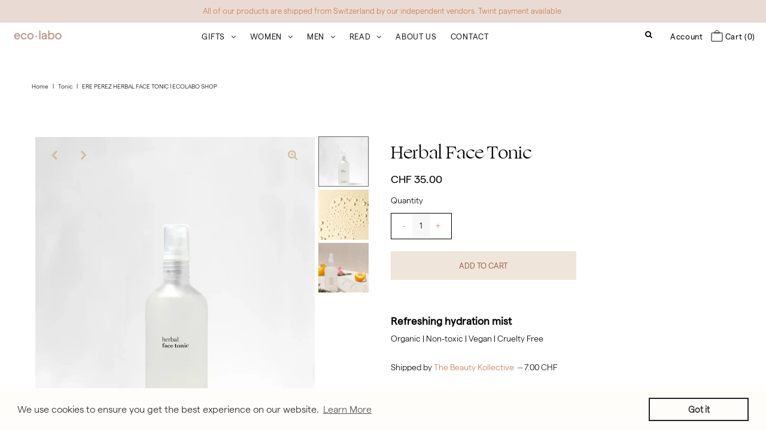

--- FILE ---
content_type: text/html; charset=utf-8
request_url: https://ecolabo.ch/products/herbal-face-tonic
body_size: 30093
content:
<!DOCTYPE html>
<!--[if lt IE 7 ]><html class="ie ie6" lang="en"> <![endif]-->
<!--[if IE 7 ]><html class="ie ie7" lang="en"> <![endif]-->
<!--[if IE 8 ]><html class="ie ie8" lang="en"> <![endif]-->
<!--[if (gte IE 9)|!(IE)]><!--><html lang="en" class="no-js"> <!--<![endif]-->
<head>
<!-- Stock Alerts is generated by Ordersify -->
<style type="text/css">
  
</style>
<style type="text/css">
    
</style>
<script type="text/javascript">
  window.ORDERSIFY_BIS = window.ORDERSIFY_BIS || {};
  window.ORDERSIFY_BIS.template = "product";
  window.ORDERSIFY_BIS.language = "en";
  window.ORDERSIFY_BIS.primary_language = "en";
  window.ORDERSIFY_BIS.variant_inventory = [];
  window.ORDERSIFY_BIS.product_collections = [];
  
    window.ORDERSIFY_BIS.variant_inventory[36482764013640] = {
      inventory_management: "shopify",
      inventory_policy: "deny",
      inventory_quantity: 3
    };
  
  
    window.ORDERSIFY_BIS.product_collections.push({
      id: "209117904968",
    });
  
    window.ORDERSIFY_BIS.product_collections.push({
      id: "262427312200",
    });
  
    window.ORDERSIFY_BIS.product_collections.push({
      id: "260705747016",
    });
  
    window.ORDERSIFY_BIS.product_collections.push({
      id: "264340013128",
    });
  
    window.ORDERSIFY_BIS.product_collections.push({
      id: "264388771912",
    });
  
    window.ORDERSIFY_BIS.product_collections.push({
      id: "264340045896",
    });
  
    window.ORDERSIFY_BIS.product_collections.push({
      id: "264388706376",
    });
  
    window.ORDERSIFY_BIS.product_collections.push({
      id: "209117872200",
    });
  
    window.ORDERSIFY_BIS.product_collections.push({
      id: "261812125768",
    });
  
    window.ORDERSIFY_BIS.product_collections.push({
      id: "84806369352",
    });
  
    window.ORDERSIFY_BIS.product_collections.push({
      id: "208652009544",
    });
  
    window.ORDERSIFY_BIS.product_collections.push({
      id: "264388804680",
    });
  
    window.ORDERSIFY_BIS.product_collections.push({
      id: "211632390216",
    });
  
    window.ORDERSIFY_BIS.product_collections.push({
      id: "207090024520",
    });
  
    window.ORDERSIFY_BIS.product_collections.push({
      id: "262106316872",
    });
  
    window.ORDERSIFY_BIS.product_collections.push({
      id: "262106382408",
    });
  
    window.ORDERSIFY_BIS.product_collections.push({
      id: "262584467528",
    });
  
    window.ORDERSIFY_BIS.product_collections.push({
      id: "84804010056",
    });
  
  window.ORDERSIFY_BIS.shop = "ecolabo.myshopify.com";
  window.ORDERSIFY_BIS.variant_inventory = [];
  
    window.ORDERSIFY_BIS.variant_inventory[36482764013640] = {
      inventory_management: "shopify",
      inventory_policy: "deny",
      inventory_quantity: 3
    };
  
  
  window.ORDERSIFY_BIS.popupSetting = {
    "is_optin_enable": false,
    "is_preorder": false,
    "is_brand_mark": true,
    "font_family": "Inconsolata",
    "is_multiple_language": true,
    "font_size": 14,
    "popup_border_radius": 4,
    "popup_heading_color": "#a16650",
    "popup_text_color": "#212b36",
    "is_message_enable": false,
    "is_sms_enable": false,
    "is_accepts_marketing_enable": false,
    "field_border_radius": 4,
    "popup_button_color": "#ffffff",
    "popup_button_bg_color": "#a16650",
    "is_float_button": false,
    "is_inline_form": false,
    "inline_form_selector": null,
    "inline_form_position": null,
    "float_button_position": "right",
    "float_button_top": 15,
    "float_button_color": "#a16650",
    "float_button_bg_color": "#efe5da",
    "is_inline_button": true,
    "inline_button_color": "#ffffff",
    "inline_button_bg_color": "#a16650",
    "is_push_notification_enable": false,
    "is_overlay_close": false,
    "ignore_collection_ids": "",
    "ignore_product_tags": "",
    "ignore_product_ids": "",
    "is_auto_translation": false,
    "selector": null,
    "selector_position": "right",
    "is_ga": false,
    "is_fp": false,
    "is_fb_checkbox": false,
    "fb_page_id": null,
    "is_pushowl": false
};
  window.ORDERSIFY_BIS.product = {"id":5861784289352,"title":"Herbal Face Tonic","handle":"herbal-face-tonic","description":"\u003cp style=\"font-size: 17px;\" data-mce-style=\"font-size: 17px;\"\u003e\u003cstrong\u003e\u003cspan data-mce-fragment=\"1\" mce-data-marked=\"1\"\u003eRefreshing hydration mist\u003c\/span\u003e\u003c\/strong\u003e\u003c\/p\u003e\n\u003cp style=\"color: #000000;\" data-mce-style=\"color: #000000;\"\u003eOrganic | Non-toxic | Vegan | Cruelty Free\u003c\/p\u003e\n\u003cbr\u003e\n\u003cp\u003e\u003cspan\u003e\u003cmeta charset=\"utf-8\"\u003eShipped by \u003ca href=\"https:\/\/ecolabo.ch\/collections\/all\/the-beauty-kollective\" target=\"_blank\"\u003eThe Beauty Kollective\u003c\/a\u003e  ⏤ 7.00 CHF\u003c\/span\u003e\u003c\/p\u003e","published_at":"2020-11-25T16:58:46+01:00","created_at":"2020-11-25T16:43:11+01:00","vendor":"The Beauty Kollective","type":"Tonic","tags":["Beauty","Cruelty Free","Face","Gift","Natural","Non-toxic","Organic","Skincare","The Beauty Kollective","Vegan","Women"],"price":3500,"price_min":3500,"price_max":3500,"available":true,"price_varies":false,"compare_at_price":null,"compare_at_price_min":0,"compare_at_price_max":0,"compare_at_price_varies":false,"variants":[{"id":36482764013640,"title":"Default Title","option1":"Default Title","option2":null,"option3":null,"sku":"","requires_shipping":true,"taxable":true,"featured_image":null,"available":true,"name":"Herbal Face Tonic","public_title":null,"options":["Default Title"],"price":3500,"weight":0,"compare_at_price":null,"inventory_management":"shopify","barcode":"","requires_selling_plan":false,"selling_plan_allocations":[]}],"images":["\/\/ecolabo.ch\/cdn\/shop\/products\/Herbalfacetonic.jpg?v=1606319571","\/\/ecolabo.ch\/cdn\/shop\/products\/Herbalfacetonic2.jpg?v=1606319571","\/\/ecolabo.ch\/cdn\/shop\/products\/Herbalfacetonic3.jpg?v=1606319571"],"featured_image":"\/\/ecolabo.ch\/cdn\/shop\/products\/Herbalfacetonic.jpg?v=1606319571","options":["Title"],"media":[{"alt":null,"id":11660661555272,"position":1,"preview_image":{"aspect_ratio":0.75,"height":1800,"width":1350,"src":"\/\/ecolabo.ch\/cdn\/shop\/products\/Herbalfacetonic.jpg?v=1606319571"},"aspect_ratio":0.75,"height":1800,"media_type":"image","src":"\/\/ecolabo.ch\/cdn\/shop\/products\/Herbalfacetonic.jpg?v=1606319571","width":1350},{"alt":null,"id":11660661588040,"position":2,"preview_image":{"aspect_ratio":0.75,"height":1800,"width":1350,"src":"\/\/ecolabo.ch\/cdn\/shop\/products\/Herbalfacetonic2.jpg?v=1606319571"},"aspect_ratio":0.75,"height":1800,"media_type":"image","src":"\/\/ecolabo.ch\/cdn\/shop\/products\/Herbalfacetonic2.jpg?v=1606319571","width":1350},{"alt":null,"id":11660661620808,"position":3,"preview_image":{"aspect_ratio":0.75,"height":1800,"width":1350,"src":"\/\/ecolabo.ch\/cdn\/shop\/products\/Herbalfacetonic3.jpg?v=1606319571"},"aspect_ratio":0.75,"height":1800,"media_type":"image","src":"\/\/ecolabo.ch\/cdn\/shop\/products\/Herbalfacetonic3.jpg?v=1606319571","width":1350}],"requires_selling_plan":false,"selling_plan_groups":[],"content":"\u003cp style=\"font-size: 17px;\" data-mce-style=\"font-size: 17px;\"\u003e\u003cstrong\u003e\u003cspan data-mce-fragment=\"1\" mce-data-marked=\"1\"\u003eRefreshing hydration mist\u003c\/span\u003e\u003c\/strong\u003e\u003c\/p\u003e\n\u003cp style=\"color: #000000;\" data-mce-style=\"color: #000000;\"\u003eOrganic | Non-toxic | Vegan | Cruelty Free\u003c\/p\u003e\n\u003cbr\u003e\n\u003cp\u003e\u003cspan\u003e\u003cmeta charset=\"utf-8\"\u003eShipped by \u003ca href=\"https:\/\/ecolabo.ch\/collections\/all\/the-beauty-kollective\" target=\"_blank\"\u003eThe Beauty Kollective\u003c\/a\u003e  ⏤ 7.00 CHF\u003c\/span\u003e\u003c\/p\u003e"};
  window.ORDERSIFY_BIS.currentVariant = {"id":36482764013640,"title":"Default Title","option1":"Default Title","option2":null,"option3":null,"sku":"","requires_shipping":true,"taxable":true,"featured_image":null,"available":true,"name":"Herbal Face Tonic","public_title":null,"options":["Default Title"],"price":3500,"weight":0,"compare_at_price":null,"inventory_management":"shopify","barcode":"","requires_selling_plan":false,"selling_plan_allocations":[]};
  window.ORDERSIFY_BIS.stockRemainingSetting = {
    "status": false,
    "selector": "#osf_stock_remaining",
    "selector_position": "inside",
    "font_family": "Inconsolata",
    "font_size": 13,
    "content": "Low stock! Only {{ quantity }} items left!",
    "display_quantity": 3,
    "is_multiple_language": true,
    "ignore_collection_ids": "",
    "ignore_product_tags": "",
    "ignore_product_ids": ""
};
  
    window.ORDERSIFY_BIS.translations = {
    "en": {
        "subject": "Your product just came back in stock",
        "buy_button": "Buy it now",
        "popup_note": "We respect your privacy and don't share your email with anybody.",
        "visit_store": "Visit our store",
        "please_agree": "Please confirm our terms",
        "success_text": "You subscribed notification successfully",
        "email_content": "Hi there,\nWe wanted to let you know that your product just came back in stock. Because you asked, we made sure that you're the first to know, but we can't guarantee your item will stay available for long. Hit the link below to get your gear before its gone!",
        "invalid_email": "Your email is invalid",
        "optin_message": "I agree with Terms of Service and Privacy Policy",
        "popup_heading": "Notify me when available",
        "required_email": "Your email is required",
        "invalid_message": "Your message must be less then 255 characters",
        "unsubscribe_link": "Unsubscribe",
        "float_button_text": "Notify when available",
        "low_stock_content": "Low stock! Only {{ quantity }} items left!",
        "popup_button_text": "Notify me",
        "popup_description": "We will send you a notification as soon as this product is available again.",
        "inline_button_text": "Notify when available",
        "unsubscribe_message": "Don't want to receive cart reminders from us?",
        "field_email_placeholder": "eg. username@example.com",
        "field_message_placeholder": "Tell something about your requirements to shop",
        "push_notification_message": "Receive push notifications"
    },
    "fr": {
        "subject": "Votre produit vient de rentrer en stock",
        "buy_button": "Achetez-le maintenant",
        "popup_note": "Nous respectons votre vie priv\u00e9e et ne partageons votre email avec personne.",
        "visit_store": "Visitez notre boutique",
        "please_agree": "Veuillez confirmer nos conditions",
        "success_text": "Vous vous \u00eates abonn\u00e9 \u00e0 la notification avec succ\u00e8s",
        "email_content": "Bonjour, \n Nous voulions vous informer que votre produit vient de revenir en stock. Comme vous l'avez demand\u00e9, nous nous sommes assur\u00e9s que vous \u00eates le premier inform\u00e9, mais nous ne pouvons pas garantir que votre article vous dira disponible pendant longtemps. Cliquez sur le lien ci-dessous pour r\u00e9cup\u00e9rer votre \u00e9quipement avant qu'il ne disparaisse!",
        "invalid_email": "Votre email n'est pas valide",
        "optin_message": "J'accepte les conditions d'utilisation et la politique de confidentialit\u00e9",
        "popup_heading": "M'avertir lorsque disponible",
        "required_email": "Votre e-mail est obligatoire",
        "invalid_message": "Votre message doit comporter moins de 255 caract\u00e8res",
        "unsubscribe_link": "Se d\u00e9sabonner",
        "float_button_text": "Notifier quand disponible",
        "low_stock_content": "Faible stock! Il ne reste que {{ quantity }} articles!",
        "popup_button_text": "Me pr\u00e9venir",
        "popup_description": "Nous vous enverrons une notification d\u00e8s que ce produit sera \u00e0 nouveau disponible.",
        "inline_button_text": "Notifier lorsque disponible",
        "unsubscribe_message": "Vous ne souhaitez pas recevoir de rappels de panier de notre part?",
        "field_email_placeholder": "par exemple. nom_utilisateur@exemple.com",
        "field_message_placeholder": "Parlez de vos besoins d'achat",
        "push_notification_message": "Recevoir des notifications push"
    }
};
  
</script>

<!-- End of Stock Alerts is generated by Ordersify -->
<link rel="stylesheet" href="https://use.typekit.net/wgi5npx.css">
<link rel="stylesheet" href="https://use.typekit.net/wgi5npx.css">
<meta name="facebook-domain-verification" content="t37fwfqv8s0ub08c93875mpcfrxe84" />
  




  <meta property="og:type" content="product">
  <meta property="og:title" content="Herbal Face Tonic">
  <meta property="og:url" content="https://ecolabo.ch/products/herbal-face-tonic">
  <meta property="og:description" content="Refreshing hydration mist
Organic | Non-toxic | Vegan | Cruelty Free

Shipped by The Beauty Kollective  ⏤ 7.00 CHF">
  
    <meta property="og:image" content="http://ecolabo.ch/cdn/shop/products/Herbalfacetonic_grande.jpg?v=1606319571">
    <meta property="og:image:secure_url" content="https://ecolabo.ch/cdn/shop/products/Herbalfacetonic_grande.jpg?v=1606319571">
  
    <meta property="og:image" content="http://ecolabo.ch/cdn/shop/products/Herbalfacetonic2_grande.jpg?v=1606319571">
    <meta property="og:image:secure_url" content="https://ecolabo.ch/cdn/shop/products/Herbalfacetonic2_grande.jpg?v=1606319571">
  
    <meta property="og:image" content="http://ecolabo.ch/cdn/shop/products/Herbalfacetonic3_grande.jpg?v=1606319571">
    <meta property="og:image:secure_url" content="https://ecolabo.ch/cdn/shop/products/Herbalfacetonic3_grande.jpg?v=1606319571">
  
  <meta property="og:price:amount" content="35.00">
  <meta property="og:price:currency" content="CHF">

<meta property="og:site_name" content="Ecolabo">



  <meta name="twitter:card" content="summary">


  <meta name="twitter:site" content="@">


  <meta name="twitter:title" content="Herbal Face Tonic">
  <meta name="twitter:description" content="Refreshing hydration mist
Organic | Non-toxic | Vegan | Cruelty Free

Shipped by The Beauty Kollective  ⏤ 7.00 CHF">
  <meta name="twitter:image" content="https://ecolabo.ch/cdn/shop/products/Herbalfacetonic_large.jpg?v=1606319571">
  <meta name="twitter:image:width" content="480">
  <meta name="twitter:image:height" content="480">



 <script type="application/ld+json">
   {
     "@context": "https://schema.org",
     "@type": "Product",
     "id": "herbal-face-tonic",
     "url": "//products/herbal-face-tonic",
     "image": "//ecolabo.ch/cdn/shop/products/Herbalfacetonic_1024x.jpg?v=1606319571",
     "name": "Herbal Face Tonic",
     "brand": "The Beauty Kollective",
     "description": "Refreshing hydration mist
Organic | Non-toxic | Vegan | Cruelty Free

Shipped by The Beauty Kollective  ⏤ 7.00 CHF","sku": "36482764013640","offers": {
       "@type": "Offer",
       "price": "35.00",
       "priceCurrency": "CHF",
       "availability": "http://schema.org/InStock",
       "priceValidUntil": "2030-01-01",
       "url": "/products/herbal-face-tonic"
     }}
 </script>



  <!-- Meta -->
  <title>
    Ere Perez Herbal Face Tonic | Ecolabo Shop
  </title>
  
  <meta name="description" content="Spritzed hydration with a potent herbal blend of green tea, witch hazel, citrus, geranium, aloe vera &amp; rosemary. From Ere Perez, a conscious and carbon neutral company. Shipped all through Switzerland in 2-5 days." />
  
  <link rel="canonical" href="https://ecolabo.ch/products/herbal-face-tonic" />

  <!-- Viewport -->
  <meta name="viewport" content="width=device-width, initial-scale=1, maximum-scale=1">
  
<!--  shop.collections_count 220  -->
<!--  shop.vendors  31  -->

  <!-- CSS -->

  <link href="//ecolabo.ch/cdn/shop/t/23/assets/stylesheet.css?v=182224593190738510871759331698" rel="stylesheet" type="text/css" media="all" />
  <link href="//ecolabo.ch/cdn/shop/t/23/assets/queries.css?v=149899276982263009131638440787" rel="stylesheet" type="text/css" media="all" />

  <!--[if lt IE 9]>
	<script src="//html5shim.googlecode.com/svn/trunk/html5.js"></script>
  <![endif]-->

  <!-- JS -->

  <script src="//code.jquery.com/jquery-3.3.1.min.js" type="text/javascript"></script>
  <script src="//ecolabo.ch/cdn/shop/t/23/assets/eventemitter3.min.js?v=27939738353326123541638440751" type="text/javascript"></script>
  <script src="//ecolabo.ch/cdn/shopifycloud/storefront/assets/themes_support/option_selection-b017cd28.js" type="text/javascript"></script>

  

  <script>window.performance && window.performance.mark && window.performance.mark('shopify.content_for_header.start');</script><meta name="google-site-verification" content="BN7419o-s1deIPSwyzz7hZNJCgIgNDY_mqOgRPaWYck">
<meta id="shopify-digital-wallet" name="shopify-digital-wallet" content="/5123735624/digital_wallets/dialog">
<link rel="alternate" type="application/json+oembed" href="https://ecolabo.ch/products/herbal-face-tonic.oembed">
<script async="async" src="/checkouts/internal/preloads.js?locale=en-CH"></script>
<script id="shopify-features" type="application/json">{"accessToken":"96df3fec34887ef0530d571af95327b7","betas":["rich-media-storefront-analytics"],"domain":"ecolabo.ch","predictiveSearch":true,"shopId":5123735624,"locale":"en"}</script>
<script>var Shopify = Shopify || {};
Shopify.shop = "ecolabo.myshopify.com";
Shopify.locale = "en";
Shopify.currency = {"active":"CHF","rate":"1.0"};
Shopify.country = "CH";
Shopify.theme = {"name":"Ecolabo | Christmas","id":120527519816,"schema_name":"Vantage","schema_version":"7.2","theme_store_id":459,"role":"main"};
Shopify.theme.handle = "null";
Shopify.theme.style = {"id":null,"handle":null};
Shopify.cdnHost = "ecolabo.ch/cdn";
Shopify.routes = Shopify.routes || {};
Shopify.routes.root = "/";</script>
<script type="module">!function(o){(o.Shopify=o.Shopify||{}).modules=!0}(window);</script>
<script>!function(o){function n(){var o=[];function n(){o.push(Array.prototype.slice.apply(arguments))}return n.q=o,n}var t=o.Shopify=o.Shopify||{};t.loadFeatures=n(),t.autoloadFeatures=n()}(window);</script>
<script id="shop-js-analytics" type="application/json">{"pageType":"product"}</script>
<script defer="defer" async type="module" src="//ecolabo.ch/cdn/shopifycloud/shop-js/modules/v2/client.init-shop-cart-sync_C5BV16lS.en.esm.js"></script>
<script defer="defer" async type="module" src="//ecolabo.ch/cdn/shopifycloud/shop-js/modules/v2/chunk.common_CygWptCX.esm.js"></script>
<script type="module">
  await import("//ecolabo.ch/cdn/shopifycloud/shop-js/modules/v2/client.init-shop-cart-sync_C5BV16lS.en.esm.js");
await import("//ecolabo.ch/cdn/shopifycloud/shop-js/modules/v2/chunk.common_CygWptCX.esm.js");

  window.Shopify.SignInWithShop?.initShopCartSync?.({"fedCMEnabled":true,"windoidEnabled":true});

</script>
<script>(function() {
  var isLoaded = false;
  function asyncLoad() {
    if (isLoaded) return;
    isLoaded = true;
    var urls = ["\/\/code.tidio.co\/rdj6t1eif7u7tg3lqvuci7iy9idxfqpz.js?shop=ecolabo.myshopify.com","https:\/\/static.klaviyo.com\/onsite\/js\/klaviyo.js?company_id=XasNkV\u0026shop=ecolabo.myshopify.com","https:\/\/static.klaviyo.com\/onsite\/js\/klaviyo.js?company_id=XasNkV\u0026shop=ecolabo.myshopify.com","https:\/\/cdn.weglot.com\/weglot_script_tag.js?shop=ecolabo.myshopify.com","https:\/\/cdn.ordersify.com\/sdk\/productalerts-shopify.js?shop=ecolabo.myshopify.com","https:\/\/cdn.shopify.com\/s\/files\/1\/0051\/2373\/5624\/t\/23\/assets\/booster_eu_cookie_5123735624.js?v=1638440745\u0026shop=ecolabo.myshopify.com","https:\/\/swymv3free-01.azureedge.net\/code\/swym-shopify.js?shop=ecolabo.myshopify.com","https:\/\/cdn.nfcube.com\/instafeed-d38261eb02e1d63bbb388838d6836dda.js?shop=ecolabo.myshopify.com","\/\/backinstock.useamp.com\/widget\/43004_1767156932.js?category=bis\u0026v=6\u0026shop=ecolabo.myshopify.com"];
    for (var i = 0; i < urls.length; i++) {
      var s = document.createElement('script');
      s.type = 'text/javascript';
      s.async = true;
      s.src = urls[i];
      var x = document.getElementsByTagName('script')[0];
      x.parentNode.insertBefore(s, x);
    }
  };
  if(window.attachEvent) {
    window.attachEvent('onload', asyncLoad);
  } else {
    window.addEventListener('load', asyncLoad, false);
  }
})();</script>
<script id="__st">var __st={"a":5123735624,"offset":3600,"reqid":"ff87234f-c674-4bc1-8aa3-69d5e4ff47e7-1768692497","pageurl":"ecolabo.ch\/products\/herbal-face-tonic","u":"2dbf7973dcfd","p":"product","rtyp":"product","rid":5861784289352};</script>
<script>window.ShopifyPaypalV4VisibilityTracking = true;</script>
<script id="captcha-bootstrap">!function(){'use strict';const t='contact',e='account',n='new_comment',o=[[t,t],['blogs',n],['comments',n],[t,'customer']],c=[[e,'customer_login'],[e,'guest_login'],[e,'recover_customer_password'],[e,'create_customer']],r=t=>t.map((([t,e])=>`form[action*='/${t}']:not([data-nocaptcha='true']) input[name='form_type'][value='${e}']`)).join(','),a=t=>()=>t?[...document.querySelectorAll(t)].map((t=>t.form)):[];function s(){const t=[...o],e=r(t);return a(e)}const i='password',u='form_key',d=['recaptcha-v3-token','g-recaptcha-response','h-captcha-response',i],f=()=>{try{return window.sessionStorage}catch{return}},m='__shopify_v',_=t=>t.elements[u];function p(t,e,n=!1){try{const o=window.sessionStorage,c=JSON.parse(o.getItem(e)),{data:r}=function(t){const{data:e,action:n}=t;return t[m]||n?{data:e,action:n}:{data:t,action:n}}(c);for(const[e,n]of Object.entries(r))t.elements[e]&&(t.elements[e].value=n);n&&o.removeItem(e)}catch(o){console.error('form repopulation failed',{error:o})}}const l='form_type',E='cptcha';function T(t){t.dataset[E]=!0}const w=window,h=w.document,L='Shopify',v='ce_forms',y='captcha';let A=!1;((t,e)=>{const n=(g='f06e6c50-85a8-45c8-87d0-21a2b65856fe',I='https://cdn.shopify.com/shopifycloud/storefront-forms-hcaptcha/ce_storefront_forms_captcha_hcaptcha.v1.5.2.iife.js',D={infoText:'Protected by hCaptcha',privacyText:'Privacy',termsText:'Terms'},(t,e,n)=>{const o=w[L][v],c=o.bindForm;if(c)return c(t,g,e,D).then(n);var r;o.q.push([[t,g,e,D],n]),r=I,A||(h.body.append(Object.assign(h.createElement('script'),{id:'captcha-provider',async:!0,src:r})),A=!0)});var g,I,D;w[L]=w[L]||{},w[L][v]=w[L][v]||{},w[L][v].q=[],w[L][y]=w[L][y]||{},w[L][y].protect=function(t,e){n(t,void 0,e),T(t)},Object.freeze(w[L][y]),function(t,e,n,w,h,L){const[v,y,A,g]=function(t,e,n){const i=e?o:[],u=t?c:[],d=[...i,...u],f=r(d),m=r(i),_=r(d.filter((([t,e])=>n.includes(e))));return[a(f),a(m),a(_),s()]}(w,h,L),I=t=>{const e=t.target;return e instanceof HTMLFormElement?e:e&&e.form},D=t=>v().includes(t);t.addEventListener('submit',(t=>{const e=I(t);if(!e)return;const n=D(e)&&!e.dataset.hcaptchaBound&&!e.dataset.recaptchaBound,o=_(e),c=g().includes(e)&&(!o||!o.value);(n||c)&&t.preventDefault(),c&&!n&&(function(t){try{if(!f())return;!function(t){const e=f();if(!e)return;const n=_(t);if(!n)return;const o=n.value;o&&e.removeItem(o)}(t);const e=Array.from(Array(32),(()=>Math.random().toString(36)[2])).join('');!function(t,e){_(t)||t.append(Object.assign(document.createElement('input'),{type:'hidden',name:u})),t.elements[u].value=e}(t,e),function(t,e){const n=f();if(!n)return;const o=[...t.querySelectorAll(`input[type='${i}']`)].map((({name:t})=>t)),c=[...d,...o],r={};for(const[a,s]of new FormData(t).entries())c.includes(a)||(r[a]=s);n.setItem(e,JSON.stringify({[m]:1,action:t.action,data:r}))}(t,e)}catch(e){console.error('failed to persist form',e)}}(e),e.submit())}));const S=(t,e)=>{t&&!t.dataset[E]&&(n(t,e.some((e=>e===t))),T(t))};for(const o of['focusin','change'])t.addEventListener(o,(t=>{const e=I(t);D(e)&&S(e,y())}));const B=e.get('form_key'),M=e.get(l),P=B&&M;t.addEventListener('DOMContentLoaded',(()=>{const t=y();if(P)for(const e of t)e.elements[l].value===M&&p(e,B);[...new Set([...A(),...v().filter((t=>'true'===t.dataset.shopifyCaptcha))])].forEach((e=>S(e,t)))}))}(h,new URLSearchParams(w.location.search),n,t,e,['guest_login'])})(!0,!0)}();</script>
<script integrity="sha256-4kQ18oKyAcykRKYeNunJcIwy7WH5gtpwJnB7kiuLZ1E=" data-source-attribution="shopify.loadfeatures" defer="defer" src="//ecolabo.ch/cdn/shopifycloud/storefront/assets/storefront/load_feature-a0a9edcb.js" crossorigin="anonymous"></script>
<script data-source-attribution="shopify.dynamic_checkout.dynamic.init">var Shopify=Shopify||{};Shopify.PaymentButton=Shopify.PaymentButton||{isStorefrontPortableWallets:!0,init:function(){window.Shopify.PaymentButton.init=function(){};var t=document.createElement("script");t.src="https://ecolabo.ch/cdn/shopifycloud/portable-wallets/latest/portable-wallets.en.js",t.type="module",document.head.appendChild(t)}};
</script>
<script data-source-attribution="shopify.dynamic_checkout.buyer_consent">
  function portableWalletsHideBuyerConsent(e){var t=document.getElementById("shopify-buyer-consent"),n=document.getElementById("shopify-subscription-policy-button");t&&n&&(t.classList.add("hidden"),t.setAttribute("aria-hidden","true"),n.removeEventListener("click",e))}function portableWalletsShowBuyerConsent(e){var t=document.getElementById("shopify-buyer-consent"),n=document.getElementById("shopify-subscription-policy-button");t&&n&&(t.classList.remove("hidden"),t.removeAttribute("aria-hidden"),n.addEventListener("click",e))}window.Shopify?.PaymentButton&&(window.Shopify.PaymentButton.hideBuyerConsent=portableWalletsHideBuyerConsent,window.Shopify.PaymentButton.showBuyerConsent=portableWalletsShowBuyerConsent);
</script>
<script data-source-attribution="shopify.dynamic_checkout.cart.bootstrap">document.addEventListener("DOMContentLoaded",(function(){function t(){return document.querySelector("shopify-accelerated-checkout-cart, shopify-accelerated-checkout")}if(t())Shopify.PaymentButton.init();else{new MutationObserver((function(e,n){t()&&(Shopify.PaymentButton.init(),n.disconnect())})).observe(document.body,{childList:!0,subtree:!0})}}));
</script>
<script id="sections-script" data-sections="product-recommendations" defer="defer" src="//ecolabo.ch/cdn/shop/t/23/compiled_assets/scripts.js?10880"></script>
<script>window.performance && window.performance.mark && window.performance.mark('shopify.content_for_header.end');</script>

  

  <!-- Favicon -->
  
  <link rel="shortcut icon" href="//ecolabo.ch/cdn/shop/files/favicon_32x32.png?v=1614292681" type="image/png" />
  
 
<!-- "snippets/pagefly-header.liquid" was not rendered, the associated app was uninstalled -->
  
  <link rel="stylesheet" href="https://use.typekit.net/wgi5npx.css">
  <link href="https://fonts.googleapis.com/css2?family=Overpass+Mono:wght@300&display=swap" rel="stylesheet">
  <link rel="stylesheet" href="https://use.typekit.net/wgi5npx.css">



 <link rel="alternate" hreflang="en" href="https://ecolabo.ch/products/herbal-face-tonic">

<link rel="alternate" hreflang="fr" href="https://fr.ecolabo.ch/products/herbal-face-tonic">
<!--Start Weglot Script-->
<script src="//cdn.weglot.com/weglot.min.js"></script>
<script id="has-script-tags">Weglot.initialize({ api_key:"wg_f5784e41dd9d6d6d91043ef6fef198d65" });</script>
<!--End Weglot Script-->

<script src="https://cdn.shopify.com/extensions/8d2c31d3-a828-4daf-820f-80b7f8e01c39/nova-eu-cookie-bar-gdpr-4/assets/nova-cookie-app-embed.js" type="text/javascript" defer="defer"></script>
<link href="https://cdn.shopify.com/extensions/8d2c31d3-a828-4daf-820f-80b7f8e01c39/nova-eu-cookie-bar-gdpr-4/assets/nova-cookie.css" rel="stylesheet" type="text/css" media="all">
<link href="https://monorail-edge.shopifysvc.com" rel="dns-prefetch">
<script>(function(){if ("sendBeacon" in navigator && "performance" in window) {try {var session_token_from_headers = performance.getEntriesByType('navigation')[0].serverTiming.find(x => x.name == '_s').description;} catch {var session_token_from_headers = undefined;}var session_cookie_matches = document.cookie.match(/_shopify_s=([^;]*)/);var session_token_from_cookie = session_cookie_matches && session_cookie_matches.length === 2 ? session_cookie_matches[1] : "";var session_token = session_token_from_headers || session_token_from_cookie || "";function handle_abandonment_event(e) {var entries = performance.getEntries().filter(function(entry) {return /monorail-edge.shopifysvc.com/.test(entry.name);});if (!window.abandonment_tracked && entries.length === 0) {window.abandonment_tracked = true;var currentMs = Date.now();var navigation_start = performance.timing.navigationStart;var payload = {shop_id: 5123735624,url: window.location.href,navigation_start,duration: currentMs - navigation_start,session_token,page_type: "product"};window.navigator.sendBeacon("https://monorail-edge.shopifysvc.com/v1/produce", JSON.stringify({schema_id: "online_store_buyer_site_abandonment/1.1",payload: payload,metadata: {event_created_at_ms: currentMs,event_sent_at_ms: currentMs}}));}}window.addEventListener('pagehide', handle_abandonment_event);}}());</script>
<script id="web-pixels-manager-setup">(function e(e,d,r,n,o){if(void 0===o&&(o={}),!Boolean(null===(a=null===(i=window.Shopify)||void 0===i?void 0:i.analytics)||void 0===a?void 0:a.replayQueue)){var i,a;window.Shopify=window.Shopify||{};var t=window.Shopify;t.analytics=t.analytics||{};var s=t.analytics;s.replayQueue=[],s.publish=function(e,d,r){return s.replayQueue.push([e,d,r]),!0};try{self.performance.mark("wpm:start")}catch(e){}var l=function(){var e={modern:/Edge?\/(1{2}[4-9]|1[2-9]\d|[2-9]\d{2}|\d{4,})\.\d+(\.\d+|)|Firefox\/(1{2}[4-9]|1[2-9]\d|[2-9]\d{2}|\d{4,})\.\d+(\.\d+|)|Chrom(ium|e)\/(9{2}|\d{3,})\.\d+(\.\d+|)|(Maci|X1{2}).+ Version\/(15\.\d+|(1[6-9]|[2-9]\d|\d{3,})\.\d+)([,.]\d+|)( \(\w+\)|)( Mobile\/\w+|) Safari\/|Chrome.+OPR\/(9{2}|\d{3,})\.\d+\.\d+|(CPU[ +]OS|iPhone[ +]OS|CPU[ +]iPhone|CPU IPhone OS|CPU iPad OS)[ +]+(15[._]\d+|(1[6-9]|[2-9]\d|\d{3,})[._]\d+)([._]\d+|)|Android:?[ /-](13[3-9]|1[4-9]\d|[2-9]\d{2}|\d{4,})(\.\d+|)(\.\d+|)|Android.+Firefox\/(13[5-9]|1[4-9]\d|[2-9]\d{2}|\d{4,})\.\d+(\.\d+|)|Android.+Chrom(ium|e)\/(13[3-9]|1[4-9]\d|[2-9]\d{2}|\d{4,})\.\d+(\.\d+|)|SamsungBrowser\/([2-9]\d|\d{3,})\.\d+/,legacy:/Edge?\/(1[6-9]|[2-9]\d|\d{3,})\.\d+(\.\d+|)|Firefox\/(5[4-9]|[6-9]\d|\d{3,})\.\d+(\.\d+|)|Chrom(ium|e)\/(5[1-9]|[6-9]\d|\d{3,})\.\d+(\.\d+|)([\d.]+$|.*Safari\/(?![\d.]+ Edge\/[\d.]+$))|(Maci|X1{2}).+ Version\/(10\.\d+|(1[1-9]|[2-9]\d|\d{3,})\.\d+)([,.]\d+|)( \(\w+\)|)( Mobile\/\w+|) Safari\/|Chrome.+OPR\/(3[89]|[4-9]\d|\d{3,})\.\d+\.\d+|(CPU[ +]OS|iPhone[ +]OS|CPU[ +]iPhone|CPU IPhone OS|CPU iPad OS)[ +]+(10[._]\d+|(1[1-9]|[2-9]\d|\d{3,})[._]\d+)([._]\d+|)|Android:?[ /-](13[3-9]|1[4-9]\d|[2-9]\d{2}|\d{4,})(\.\d+|)(\.\d+|)|Mobile Safari.+OPR\/([89]\d|\d{3,})\.\d+\.\d+|Android.+Firefox\/(13[5-9]|1[4-9]\d|[2-9]\d{2}|\d{4,})\.\d+(\.\d+|)|Android.+Chrom(ium|e)\/(13[3-9]|1[4-9]\d|[2-9]\d{2}|\d{4,})\.\d+(\.\d+|)|Android.+(UC? ?Browser|UCWEB|U3)[ /]?(15\.([5-9]|\d{2,})|(1[6-9]|[2-9]\d|\d{3,})\.\d+)\.\d+|SamsungBrowser\/(5\.\d+|([6-9]|\d{2,})\.\d+)|Android.+MQ{2}Browser\/(14(\.(9|\d{2,})|)|(1[5-9]|[2-9]\d|\d{3,})(\.\d+|))(\.\d+|)|K[Aa][Ii]OS\/(3\.\d+|([4-9]|\d{2,})\.\d+)(\.\d+|)/},d=e.modern,r=e.legacy,n=navigator.userAgent;return n.match(d)?"modern":n.match(r)?"legacy":"unknown"}(),u="modern"===l?"modern":"legacy",c=(null!=n?n:{modern:"",legacy:""})[u],f=function(e){return[e.baseUrl,"/wpm","/b",e.hashVersion,"modern"===e.buildTarget?"m":"l",".js"].join("")}({baseUrl:d,hashVersion:r,buildTarget:u}),m=function(e){var d=e.version,r=e.bundleTarget,n=e.surface,o=e.pageUrl,i=e.monorailEndpoint;return{emit:function(e){var a=e.status,t=e.errorMsg,s=(new Date).getTime(),l=JSON.stringify({metadata:{event_sent_at_ms:s},events:[{schema_id:"web_pixels_manager_load/3.1",payload:{version:d,bundle_target:r,page_url:o,status:a,surface:n,error_msg:t},metadata:{event_created_at_ms:s}}]});if(!i)return console&&console.warn&&console.warn("[Web Pixels Manager] No Monorail endpoint provided, skipping logging."),!1;try{return self.navigator.sendBeacon.bind(self.navigator)(i,l)}catch(e){}var u=new XMLHttpRequest;try{return u.open("POST",i,!0),u.setRequestHeader("Content-Type","text/plain"),u.send(l),!0}catch(e){return console&&console.warn&&console.warn("[Web Pixels Manager] Got an unhandled error while logging to Monorail."),!1}}}}({version:r,bundleTarget:l,surface:e.surface,pageUrl:self.location.href,monorailEndpoint:e.monorailEndpoint});try{o.browserTarget=l,function(e){var d=e.src,r=e.async,n=void 0===r||r,o=e.onload,i=e.onerror,a=e.sri,t=e.scriptDataAttributes,s=void 0===t?{}:t,l=document.createElement("script"),u=document.querySelector("head"),c=document.querySelector("body");if(l.async=n,l.src=d,a&&(l.integrity=a,l.crossOrigin="anonymous"),s)for(var f in s)if(Object.prototype.hasOwnProperty.call(s,f))try{l.dataset[f]=s[f]}catch(e){}if(o&&l.addEventListener("load",o),i&&l.addEventListener("error",i),u)u.appendChild(l);else{if(!c)throw new Error("Did not find a head or body element to append the script");c.appendChild(l)}}({src:f,async:!0,onload:function(){if(!function(){var e,d;return Boolean(null===(d=null===(e=window.Shopify)||void 0===e?void 0:e.analytics)||void 0===d?void 0:d.initialized)}()){var d=window.webPixelsManager.init(e)||void 0;if(d){var r=window.Shopify.analytics;r.replayQueue.forEach((function(e){var r=e[0],n=e[1],o=e[2];d.publishCustomEvent(r,n,o)})),r.replayQueue=[],r.publish=d.publishCustomEvent,r.visitor=d.visitor,r.initialized=!0}}},onerror:function(){return m.emit({status:"failed",errorMsg:"".concat(f," has failed to load")})},sri:function(e){var d=/^sha384-[A-Za-z0-9+/=]+$/;return"string"==typeof e&&d.test(e)}(c)?c:"",scriptDataAttributes:o}),m.emit({status:"loading"})}catch(e){m.emit({status:"failed",errorMsg:(null==e?void 0:e.message)||"Unknown error"})}}})({shopId: 5123735624,storefrontBaseUrl: "https://ecolabo.ch",extensionsBaseUrl: "https://extensions.shopifycdn.com/cdn/shopifycloud/web-pixels-manager",monorailEndpoint: "https://monorail-edge.shopifysvc.com/unstable/produce_batch",surface: "storefront-renderer",enabledBetaFlags: ["2dca8a86"],webPixelsConfigList: [{"id":"1068040568","configuration":"{\"config\":\"{\\\"pixel_id\\\":\\\"AW-460508293\\\",\\\"gtag_events\\\":[{\\\"type\\\":\\\"page_view\\\",\\\"action_label\\\":\\\"AW-460508293\\\/38eCCP_swvEBEIWZy9sB\\\"},{\\\"type\\\":\\\"purchase\\\",\\\"action_label\\\":\\\"AW-460508293\\\/-pRoCILtwvEBEIWZy9sB\\\"},{\\\"type\\\":\\\"view_item\\\",\\\"action_label\\\":\\\"AW-460508293\\\/hDBpCIXtwvEBEIWZy9sB\\\"},{\\\"type\\\":\\\"add_to_cart\\\",\\\"action_label\\\":\\\"AW-460508293\\\/YWzlCIjtwvEBEIWZy9sB\\\"},{\\\"type\\\":\\\"begin_checkout\\\",\\\"action_label\\\":\\\"AW-460508293\\\/p5CaCIvtwvEBEIWZy9sB\\\"},{\\\"type\\\":\\\"search\\\",\\\"action_label\\\":\\\"AW-460508293\\\/40OhCI7twvEBEIWZy9sB\\\"},{\\\"type\\\":\\\"add_payment_info\\\",\\\"action_label\\\":\\\"AW-460508293\\\/t98wCJHtwvEBEIWZy9sB\\\"}],\\\"enable_monitoring_mode\\\":false}\"}","eventPayloadVersion":"v1","runtimeContext":"OPEN","scriptVersion":"b2a88bafab3e21179ed38636efcd8a93","type":"APP","apiClientId":1780363,"privacyPurposes":[],"dataSharingAdjustments":{"protectedCustomerApprovalScopes":["read_customer_address","read_customer_email","read_customer_name","read_customer_personal_data","read_customer_phone"]}},{"id":"49021000","configuration":"{\"pixel_id\":\"818093422068057\",\"pixel_type\":\"facebook_pixel\",\"metaapp_system_user_token\":\"-\"}","eventPayloadVersion":"v1","runtimeContext":"OPEN","scriptVersion":"ca16bc87fe92b6042fbaa3acc2fbdaa6","type":"APP","apiClientId":2329312,"privacyPurposes":["ANALYTICS","MARKETING","SALE_OF_DATA"],"dataSharingAdjustments":{"protectedCustomerApprovalScopes":["read_customer_address","read_customer_email","read_customer_name","read_customer_personal_data","read_customer_phone"]}},{"id":"179306872","eventPayloadVersion":"v1","runtimeContext":"LAX","scriptVersion":"1","type":"CUSTOM","privacyPurposes":["ANALYTICS"],"name":"Google Analytics tag (migrated)"},{"id":"shopify-app-pixel","configuration":"{}","eventPayloadVersion":"v1","runtimeContext":"STRICT","scriptVersion":"0450","apiClientId":"shopify-pixel","type":"APP","privacyPurposes":["ANALYTICS","MARKETING"]},{"id":"shopify-custom-pixel","eventPayloadVersion":"v1","runtimeContext":"LAX","scriptVersion":"0450","apiClientId":"shopify-pixel","type":"CUSTOM","privacyPurposes":["ANALYTICS","MARKETING"]}],isMerchantRequest: false,initData: {"shop":{"name":"Ecolabo","paymentSettings":{"currencyCode":"CHF"},"myshopifyDomain":"ecolabo.myshopify.com","countryCode":"CH","storefrontUrl":"https:\/\/ecolabo.ch"},"customer":null,"cart":null,"checkout":null,"productVariants":[{"price":{"amount":35.0,"currencyCode":"CHF"},"product":{"title":"Herbal Face Tonic","vendor":"The Beauty Kollective","id":"5861784289352","untranslatedTitle":"Herbal Face Tonic","url":"\/products\/herbal-face-tonic","type":"Tonic"},"id":"36482764013640","image":{"src":"\/\/ecolabo.ch\/cdn\/shop\/products\/Herbalfacetonic.jpg?v=1606319571"},"sku":"","title":"Default Title","untranslatedTitle":"Default Title"}],"purchasingCompany":null},},"https://ecolabo.ch/cdn","fcfee988w5aeb613cpc8e4bc33m6693e112",{"modern":"","legacy":""},{"shopId":"5123735624","storefrontBaseUrl":"https:\/\/ecolabo.ch","extensionBaseUrl":"https:\/\/extensions.shopifycdn.com\/cdn\/shopifycloud\/web-pixels-manager","surface":"storefront-renderer","enabledBetaFlags":"[\"2dca8a86\"]","isMerchantRequest":"false","hashVersion":"fcfee988w5aeb613cpc8e4bc33m6693e112","publish":"custom","events":"[[\"page_viewed\",{}],[\"product_viewed\",{\"productVariant\":{\"price\":{\"amount\":35.0,\"currencyCode\":\"CHF\"},\"product\":{\"title\":\"Herbal Face Tonic\",\"vendor\":\"The Beauty Kollective\",\"id\":\"5861784289352\",\"untranslatedTitle\":\"Herbal Face Tonic\",\"url\":\"\/products\/herbal-face-tonic\",\"type\":\"Tonic\"},\"id\":\"36482764013640\",\"image\":{\"src\":\"\/\/ecolabo.ch\/cdn\/shop\/products\/Herbalfacetonic.jpg?v=1606319571\"},\"sku\":\"\",\"title\":\"Default Title\",\"untranslatedTitle\":\"Default Title\"}}]]"});</script><script>
  window.ShopifyAnalytics = window.ShopifyAnalytics || {};
  window.ShopifyAnalytics.meta = window.ShopifyAnalytics.meta || {};
  window.ShopifyAnalytics.meta.currency = 'CHF';
  var meta = {"product":{"id":5861784289352,"gid":"gid:\/\/shopify\/Product\/5861784289352","vendor":"The Beauty Kollective","type":"Tonic","handle":"herbal-face-tonic","variants":[{"id":36482764013640,"price":3500,"name":"Herbal Face Tonic","public_title":null,"sku":""}],"remote":false},"page":{"pageType":"product","resourceType":"product","resourceId":5861784289352,"requestId":"ff87234f-c674-4bc1-8aa3-69d5e4ff47e7-1768692497"}};
  for (var attr in meta) {
    window.ShopifyAnalytics.meta[attr] = meta[attr];
  }
</script>
<script class="analytics">
  (function () {
    var customDocumentWrite = function(content) {
      var jquery = null;

      if (window.jQuery) {
        jquery = window.jQuery;
      } else if (window.Checkout && window.Checkout.$) {
        jquery = window.Checkout.$;
      }

      if (jquery) {
        jquery('body').append(content);
      }
    };

    var hasLoggedConversion = function(token) {
      if (token) {
        return document.cookie.indexOf('loggedConversion=' + token) !== -1;
      }
      return false;
    }

    var setCookieIfConversion = function(token) {
      if (token) {
        var twoMonthsFromNow = new Date(Date.now());
        twoMonthsFromNow.setMonth(twoMonthsFromNow.getMonth() + 2);

        document.cookie = 'loggedConversion=' + token + '; expires=' + twoMonthsFromNow;
      }
    }

    var trekkie = window.ShopifyAnalytics.lib = window.trekkie = window.trekkie || [];
    if (trekkie.integrations) {
      return;
    }
    trekkie.methods = [
      'identify',
      'page',
      'ready',
      'track',
      'trackForm',
      'trackLink'
    ];
    trekkie.factory = function(method) {
      return function() {
        var args = Array.prototype.slice.call(arguments);
        args.unshift(method);
        trekkie.push(args);
        return trekkie;
      };
    };
    for (var i = 0; i < trekkie.methods.length; i++) {
      var key = trekkie.methods[i];
      trekkie[key] = trekkie.factory(key);
    }
    trekkie.load = function(config) {
      trekkie.config = config || {};
      trekkie.config.initialDocumentCookie = document.cookie;
      var first = document.getElementsByTagName('script')[0];
      var script = document.createElement('script');
      script.type = 'text/javascript';
      script.onerror = function(e) {
        var scriptFallback = document.createElement('script');
        scriptFallback.type = 'text/javascript';
        scriptFallback.onerror = function(error) {
                var Monorail = {
      produce: function produce(monorailDomain, schemaId, payload) {
        var currentMs = new Date().getTime();
        var event = {
          schema_id: schemaId,
          payload: payload,
          metadata: {
            event_created_at_ms: currentMs,
            event_sent_at_ms: currentMs
          }
        };
        return Monorail.sendRequest("https://" + monorailDomain + "/v1/produce", JSON.stringify(event));
      },
      sendRequest: function sendRequest(endpointUrl, payload) {
        // Try the sendBeacon API
        if (window && window.navigator && typeof window.navigator.sendBeacon === 'function' && typeof window.Blob === 'function' && !Monorail.isIos12()) {
          var blobData = new window.Blob([payload], {
            type: 'text/plain'
          });

          if (window.navigator.sendBeacon(endpointUrl, blobData)) {
            return true;
          } // sendBeacon was not successful

        } // XHR beacon

        var xhr = new XMLHttpRequest();

        try {
          xhr.open('POST', endpointUrl);
          xhr.setRequestHeader('Content-Type', 'text/plain');
          xhr.send(payload);
        } catch (e) {
          console.log(e);
        }

        return false;
      },
      isIos12: function isIos12() {
        return window.navigator.userAgent.lastIndexOf('iPhone; CPU iPhone OS 12_') !== -1 || window.navigator.userAgent.lastIndexOf('iPad; CPU OS 12_') !== -1;
      }
    };
    Monorail.produce('monorail-edge.shopifysvc.com',
      'trekkie_storefront_load_errors/1.1',
      {shop_id: 5123735624,
      theme_id: 120527519816,
      app_name: "storefront",
      context_url: window.location.href,
      source_url: "//ecolabo.ch/cdn/s/trekkie.storefront.cd680fe47e6c39ca5d5df5f0a32d569bc48c0f27.min.js"});

        };
        scriptFallback.async = true;
        scriptFallback.src = '//ecolabo.ch/cdn/s/trekkie.storefront.cd680fe47e6c39ca5d5df5f0a32d569bc48c0f27.min.js';
        first.parentNode.insertBefore(scriptFallback, first);
      };
      script.async = true;
      script.src = '//ecolabo.ch/cdn/s/trekkie.storefront.cd680fe47e6c39ca5d5df5f0a32d569bc48c0f27.min.js';
      first.parentNode.insertBefore(script, first);
    };
    trekkie.load(
      {"Trekkie":{"appName":"storefront","development":false,"defaultAttributes":{"shopId":5123735624,"isMerchantRequest":null,"themeId":120527519816,"themeCityHash":"17303100587518308477","contentLanguage":"en","currency":"CHF","eventMetadataId":"1a06995d-e4e6-4675-970d-5b24790d4315"},"isServerSideCookieWritingEnabled":true,"monorailRegion":"shop_domain","enabledBetaFlags":["65f19447"]},"Session Attribution":{},"S2S":{"facebookCapiEnabled":true,"source":"trekkie-storefront-renderer","apiClientId":580111}}
    );

    var loaded = false;
    trekkie.ready(function() {
      if (loaded) return;
      loaded = true;

      window.ShopifyAnalytics.lib = window.trekkie;

      var originalDocumentWrite = document.write;
      document.write = customDocumentWrite;
      try { window.ShopifyAnalytics.merchantGoogleAnalytics.call(this); } catch(error) {};
      document.write = originalDocumentWrite;

      window.ShopifyAnalytics.lib.page(null,{"pageType":"product","resourceType":"product","resourceId":5861784289352,"requestId":"ff87234f-c674-4bc1-8aa3-69d5e4ff47e7-1768692497","shopifyEmitted":true});

      var match = window.location.pathname.match(/checkouts\/(.+)\/(thank_you|post_purchase)/)
      var token = match? match[1]: undefined;
      if (!hasLoggedConversion(token)) {
        setCookieIfConversion(token);
        window.ShopifyAnalytics.lib.track("Viewed Product",{"currency":"CHF","variantId":36482764013640,"productId":5861784289352,"productGid":"gid:\/\/shopify\/Product\/5861784289352","name":"Herbal Face Tonic","price":"35.00","sku":"","brand":"The Beauty Kollective","variant":null,"category":"Tonic","nonInteraction":true,"remote":false},undefined,undefined,{"shopifyEmitted":true});
      window.ShopifyAnalytics.lib.track("monorail:\/\/trekkie_storefront_viewed_product\/1.1",{"currency":"CHF","variantId":36482764013640,"productId":5861784289352,"productGid":"gid:\/\/shopify\/Product\/5861784289352","name":"Herbal Face Tonic","price":"35.00","sku":"","brand":"The Beauty Kollective","variant":null,"category":"Tonic","nonInteraction":true,"remote":false,"referer":"https:\/\/ecolabo.ch\/products\/herbal-face-tonic"});
      }
    });


        var eventsListenerScript = document.createElement('script');
        eventsListenerScript.async = true;
        eventsListenerScript.src = "//ecolabo.ch/cdn/shopifycloud/storefront/assets/shop_events_listener-3da45d37.js";
        document.getElementsByTagName('head')[0].appendChild(eventsListenerScript);

})();</script>
  <script>
  if (!window.ga || (window.ga && typeof window.ga !== 'function')) {
    window.ga = function ga() {
      (window.ga.q = window.ga.q || []).push(arguments);
      if (window.Shopify && window.Shopify.analytics && typeof window.Shopify.analytics.publish === 'function') {
        window.Shopify.analytics.publish("ga_stub_called", {}, {sendTo: "google_osp_migration"});
      }
      console.error("Shopify's Google Analytics stub called with:", Array.from(arguments), "\nSee https://help.shopify.com/manual/promoting-marketing/pixels/pixel-migration#google for more information.");
    };
    if (window.Shopify && window.Shopify.analytics && typeof window.Shopify.analytics.publish === 'function') {
      window.Shopify.analytics.publish("ga_stub_initialized", {}, {sendTo: "google_osp_migration"});
    }
  }
</script>
<script
  defer
  src="https://ecolabo.ch/cdn/shopifycloud/perf-kit/shopify-perf-kit-3.0.4.min.js"
  data-application="storefront-renderer"
  data-shop-id="5123735624"
  data-render-region="gcp-us-east1"
  data-page-type="product"
  data-theme-instance-id="120527519816"
  data-theme-name="Vantage"
  data-theme-version="7.2"
  data-monorail-region="shop_domain"
  data-resource-timing-sampling-rate="10"
  data-shs="true"
  data-shs-beacon="true"
  data-shs-export-with-fetch="true"
  data-shs-logs-sample-rate="1"
  data-shs-beacon-endpoint="https://ecolabo.ch/api/collect"
></script>
</head> 

<body class="gridlock shifter shifter-left product">
  <nav class="mobile-menu" role="navigation">
    <div id="shopify-section-mobile-navigation" class="shopify-section"><div class="mobile-navigation" style="display: none;" data-section-id="mobile-navigation" data-section-type="mobile-navigation">
  
    <div class="mobile-nav-block" >
    
        <div class="featured-image first-item">
          <a href="/">
            
  
<div class="box-ratio" style="padding-bottom: 125.0%;">
    <img class="lazyload lazyload-fade"
      id="5861784289352"
      data-src="//ecolabo.ch/cdn/shop/files/Lau_601dbacb-5480-4b2f-8edd-34e351de8d0c_{width}x.jpg?v=1614745171"
      data-sizes="auto"
      alt="">
  </div>
            <noscript>
              <img src="//ecolabo.ch/cdn/shop/files/Lau_601dbacb-5480-4b2f-8edd-34e351de8d0c_300x.jpg?v=1614745171" alt="block.settings.featured_image.alt">
            </noscript>
          </a>
          <style media="screen">
            
              .mobile-navigation .featured-image {
                margin: 0 0 0 -12px !important;
                padding: 0;
                width: 110%;
              }
              .mobile-navigation .featured-image.first-item {
                margin-top: -20px !important;
              }
            
          </style>
        </div>
      
  </div>
  
    <div class="mobile-nav-block" >
    
        <div class="cart-status">
          <a class="cart-icon" href="/cart">
            <span class="cart-count">0</span>
            
              <svg width="20px" height="20px" viewBox="0 0 20 20" version="1.1" xmlns="http://www.w3.org/2000/svg" xmlns:xlink="http://www.w3.org/1999/xlink">
                  <g id="Cart-Page" stroke="none" stroke-width="1" fill="none" fill-rule="evenodd">
                      <g id="Mobile-Cart---Sticky-Checkout" transform="translate(-337.000000, -58.000000)" stroke="#222222">
                          <g id="Mobile-Navbar" transform="translate(0.000000, 40.000000)">
                              <g id="Bag-Icon" transform="translate(338.000000, 19.000000)">
                                  <path d="M9,0 C11.209139,0 13,1.790861 13,4 L13,4 L5,4 C5,1.790861 6.790861,0 9,0 Z" id="Combined-Shape"></path>
                                  <rect id="Rectangle-Copy-4" x="0" y="4" width="18" height="14" rx="1"></rect>
                              </g>
                          </g>
                      </g>
                  </g>
              </svg>
            
            <p class="cart-title">Cart</p>
          </a>
        </div>
    
  </div>
  
    <div class="mobile-nav-block" >
    
        <div class="mobile-menu">
          <ul id="accordion">
            
              
            <li class="accordion-toggle has_sub_menu" aria-haspopup="true" aria-expanded="false"><a href="/collections/gifts">Gifts</a></li>
                <div class="accordion-content">
                  <ul class="sub">
                    
                      
                        <li>
                          <a href="/collections/gifts">
                            All gifts
                          </a>
                        </li>
                      
                    
                      
                        <li>
                          <a href="/collections/gifts-under-150">
                            Under 150
                          </a>
                        </li>
                      
                    
                      
                        <li>
                          <a href="/collections/gifts-under-100">
                            Under 100
                          </a>
                        </li>
                      
                    
                      
                        <li>
                          <a href="/collections/under-50">
                            Under 50
                          </a>
                        </li>
                      
                    
                      
                        <li>
                          <a href="/collections/gifts-for-her">
                            Gifts for her
                          </a>
                        </li>
                      
                    
                      
                        <li>
                          <a href="/collections/gifts-for-him">
                            Gifts for him
                          </a>
                        </li>
                      
                    
                  </ul>
                </div>
              
            
              
            <li class="accordion-toggle has_sub_menu" aria-haspopup="true" aria-expanded="false"><a href="/collections/women">Women</a></li>
                <div class="accordion-content">
                  <ul class="sub">
                    
                      
                        <li>
                          <a href="/collections/all">
                            All
                          </a>
                        </li>
                      
                    
                      
                        <li>
                          <a href="https://ecolabo.ch/collections/new-arrivals">
                            New in
                          </a>
                        </li>
                      
                    
                      
                        <li>
                          <a href="/collections/fashion">
                            Fashion
                          </a>
                        </li>
                      
                    
                      
                        <li>
                          <a href="/collections/beauty">
                            Beauty
                          </a>
                        </li>
                      
                    
                      
                        <li>
                          <a href="/collections/wellness">
                            Wellness
                          </a>
                        </li>
                      
                    
                      
                        <li>
                          <a href="/collections/food">
                            Food
                          </a>
                        </li>
                      
                    
                      
                        <li>
                          <a href="/collections/homeware">
                            Homeware
                          </a>
                        </li>
                      
                    
                      
                        <li>
                          <a href="/collections/objects">
                            Objects
                          </a>
                        </li>
                      
                    
                  </ul>
                </div>
              
            
              
            <li class="accordion-toggle has_sub_menu" aria-haspopup="true" aria-expanded="false"><a href="/collections/men">Men</a></li>
                <div class="accordion-content">
                  <ul class="sub">
                    
                      
                        <li>
                          <a href="/collections/men">
                            All
                          </a>
                        </li>
                      
                    
                      
                        <li>
                          <a href="/collections/men-fashion">
                            Fashion
                          </a>
                        </li>
                      
                    
                      
                        <li>
                          <a href="/collections/men-beauty">
                            Beauty
                          </a>
                        </li>
                      
                    
                      
                        <li>
                          <a href="/collections/men-wellness">
                            Wellness
                          </a>
                        </li>
                      
                    
                      
                        <li>
                          <a href="/collections/food">
                            Food
                          </a>
                        </li>
                      
                    
                      
                        <li>
                          <a href="/collections/homeware">
                            Homeware
                          </a>
                        </li>
                      
                    
                      
                        <div class="accordion-toggle2 has_sub_menu" aria-haspopup="true" aria-expanded="false">
                          <a href="/collections">Values</a>
                        </div>
                        <div class="accordion-content2">
                          <ul class="sub">
                            
                              <li>
                                <a href="https://ecolabo.ch/collections/men/organic">
                                  Organic
                                </a>
                              </li>
                            
                              <li>
                                <a href="https://ecolabo.ch/collections/men/vegan">
                                  Vegan
                                </a>
                              </li>
                            
                              <li>
                                <a href="https://ecolabo.ch/collections/men/natural">
                                  Natural
                                </a>
                              </li>
                            
                              <li>
                                <a href="https://ecolabo.ch/collections/men/recycled">
                                  Recycled
                                </a>
                              </li>
                            
                              <li>
                                <a href="https://ecolabo.ch/collections/men/plastic-free">
                                  Plastic Free
                                </a>
                              </li>
                            
                              <li>
                                <a href="https://ecolabo.ch/collections/men/slow">
                                  Slow
                                </a>
                              </li>
                            
                              <li>
                                <a href="https://ecolabo.ch/collections/men/swiss-made">
                                  Swiss Made
                                </a>
                              </li>
                            
                              <li>
                                <a href="https://ecolabo.ch/collections/men/biodegradable">
                                  Biodegradable
                                </a>
                              </li>
                            
                              <li>
                                <a href="https://ecolabo.ch/collections/men/handmade">
                                  Handmade
                                </a>
                              </li>
                            
                          </ul>
                        </div>
                      
                    
                  </ul>
                </div>
              
            
              
                <li>
                  <a href="/blogs/news">Read</a>
                </li>
              
            
              
                <li>
                  <a href="/pages/work-with-us">Work with us</a>
                </li>
              
            
              
                <li>
                  <a href="/pages/about">About</a>
                </li>
              
            
              
                <li>
                  <a href="/account/login">My Account</a>
                </li>
              
            
          </ul>
        </div>
      
  </div>
  
    <div class="mobile-nav-block" >
    
        <div class="search-box">
          <form action="/search" method="get" class="search-form">
            <input type="text" name="q" id="q" class="search-field" placeholder="Search" />
            <button type="submit"><i class="fa fa-search"></i></button>
          </form>
          <div class="clear"></div>
        </div>
      
  </div>
  
    <div class="mobile-nav-block" >
    
        <div class="featured-text">
          
        </div>
      
  </div>
  
    <div class="mobile-nav-block" >
    
        <div id="social-icons">
  
    <a href="//www.facebook.com/ecolabogeneve">
      <i class="fa fa-facebook"></i>
    </a>
  
  
  
  
  
  
  
  
  
  
    <a href="//www.instagram.com/ecolabo/">
      <i class="fa fa-instagram"></i>
    </a>
  
</div>

      
  </div>
  
</div>

<style>
    .mobile-navigation {
      border: 1px solid #1c1a1d;
      background-color: #fffdfa;
    }
    .mobile-navigation .cart-status a,
    .mobile-navigation .featured-text p,
    .mobile-navigation ul#accordion li a,
    .mobile-navigation ul#accordion .accordion-toggle:after,
    .mobile-navigation ul#accordion .accordion-toggle2:after,
    .mobile-navigation ul#accordion .accordion-toggle2 a,
    .mobile-navigation ul#accordion .accordion-toggle2 a:visited,
    .mobile-navigation .cart-status a:visited,
    .mobile-navigation ul#accordion li a:visited {
      color: #1c1a1d !important;
    }
    .mobile-navigation input::placeholder {
      color: #1c1a1d !important;
      opacity: 1;
    }
    .mobile-navigation input:-ms-input-placeholder {
      color: #1c1a1d !important;
      opacity: 1;
    }
    .mobile-navigation input::-ms-input-placeholder {
      color: #1c1a1d !important;
      opacity: 1;
    }

    .mobile-navigation ul#accordion li  {
      border-bottom: 1px solid #1c1a1d !important;
    }
    .mobile-navigation ul#accordion ul.sub li {
      border-bottom: 0px solid #1c1a1d !important;
    }
    .mobile-navigation .search-form {
      border-bottom: 1px solid #1c1a1d;
      border-left: none;
      border-right: none;
      border-top: none;
    }
    .mobile-navigation .accordion-content {
      padding-left: 5px;
    }
    .mobile-navigation .cart-status a {
      line-height: 42px;
      height: 44px;
      border: 1px solid #1c1a1d;
      width: 94%;
      margin: 0 auto;
      display: inline-block;
      position: relative;
      padding: 0 10px;
    }
    
</style>


</div>
  </nav>

  <div class="site-wrap">
    <div id="wrapper">
    <div id="shopify-section-header" class="shopify-section"><div class="header-section" data-section-id="header" data-section-type="header-section">
  <div id="top-bar">
    
    
    
    
    

    

    
    
    

    
      
      <div class="announcement-text">
        <p>All of our products are shipped from Switzerland by our independent vendors. Twint payment available.</p>
      </div>
    
    
  </div>
  <div id="mobile-header">
   
     <div class="mobile-trigger">
       <input type="checkbox" id="nav-trigger" class="nav-trigger padding-up--2" aria-expanded="false" />
       <label for="nav-trigger">
         <div class="hamburger hamburger--squeeze js-hamburger">
           <div class="hamburger-box">
             <div class="hamburger-inner"></div>
           </div>
         </div>
       </label>
     </div>
   
    <div id="logo" class="center">
      
        <a href="/">
          <img src="//ecolabo.ch/cdn/shop/files/nov_logo_Plan_de_travail_1_copie_11_0483b6cc-29da-4896-bc45-1b6946bd14db_600x.png?v=1614741549" itemprop="logo">
        </a>
      
    </div>
    <ul id="mobile-menu">
      
      <li>
        <a href="/search">
          <svg class="search" width="17px" height="18px" viewBox="0 0 19 20" version="1.1" xmlns="http://www.w3.org/2000/svg" xmlns:xlink="http://www.w3.org/1999/xlink">
              <g id="Cart-Page" stroke="none" stroke-width="1" fill="none" fill-rule="evenodd">
                  <g id="Mobile-Cart---Sticky-Checkout" transform="translate(-304.000000, -59.000000)" stroke="#222222" stroke-width="1.25">
                      <g id="Mobile-Navbar" transform="translate(0.000000, 40.000000)">
                          <g id="Search-Icon" transform="translate(305.000000, 20.000000)">
                              <circle id="Oval" cx="7" cy="7" r="7"></circle>
                              <line x1="11" y1="12" x2="16.6568542" y2="17.6568542" id="Path-4"></line>
                          </g>
                      </g>
                  </g>
              </g>
          </svg>
        </a>
      </li>
      
      
      <li>
        <a class="cart-icon" href="/cart">
          <span class="cart-count">0</span>
          
            <svg width="20px" height="20px" viewBox="0 0 20 20" version="1.1" xmlns="http://www.w3.org/2000/svg" xmlns:xlink="http://www.w3.org/1999/xlink">
                <g id="Cart-Page" stroke="none" stroke-width="1" fill="none" fill-rule="evenodd">
                    <g id="Mobile-Cart---Sticky-Checkout" transform="translate(-337.000000, -58.000000)" stroke="#222222">
                        <g id="Mobile-Navbar" transform="translate(0.000000, 40.000000)">
                            <g id="Bag-Icon" transform="translate(338.000000, 19.000000)">
                                <path d="M9,0 C11.209139,0 13,1.790861 13,4 L13,4 L5,4 C5,1.790861 6.790861,0 9,0 Z" id="Combined-Shape"></path>
                                <rect id="Rectangle-Copy-4" x="0" y="4" width="18" height="14" rx="1"></rect>
                            </g>
                        </g>
                    </g>
                </g>
            </svg>
          
        </a>
      </li>
     
    </ul>
  </div>
  <div class="empty-div"></div>
  
  
  
  

  

  

  

  

  

  

  

  <div id="header-wrapper">
    
      
        
    <div id="logo">
      
<a href="/">
          <img src="//ecolabo.ch/cdn/shop/files/nov_logo_Plan_de_travail_1_copie_11_0483b6cc-29da-4896-bc45-1b6946bd14db_600x.png?v=1614741549" itemprop="logo">
        </a>
      
    </div>
  

        
          
    <ul id="main-nav" class="nav">
      
        





  <li class="dropdown has_sub_menu" aria-haspopup="true" aria-expanded="false">
    <a class="dlink" href="/collections/gifts">Gifts</a>
    
            <div id="menu-681d9e1e-4bdd-45f1-804a-742a35e034f3" class="linklist-columns">
              <div id="menu-wrapper">
                
                <div class="inside-wrapper">
                  <h5 class="header">
                   <a href="/collections/gifts">Gifts</a>
                  </h5>
                  
                    <ul class="dropdown-linklist">
                      <li>
                        <a href="/collections/gifts">All</a>
                      </li>
                    </ul>
                  
                    <ul class="dropdown-linklist">
                      <li>
                        <a href="/collections/gifts-under-150">Under∙150</a>
                      </li>
                    </ul>
                  
                    <ul class="dropdown-linklist">
                      <li>
                        <a href="/collections/gifts-under-100">Under∙100</a>
                      </li>
                    </ul>
                  
                    <ul class="dropdown-linklist">
                      <li>
                        <a href="/collections/under-50">Under∙50</a>
                      </li>
                    </ul>
                  
                </div>
                
               </div>
                
                  
                  
                  
                  
                  
                  
                  <a class="linklist-image" href="/collections/gifts-for-her">
                    <div id="image-wrapper">
                      
                        <img src="//ecolabo.ch/cdn/shop/files/gifts-for-her_450x.jpg?v=1638373798" alt="">
                      
                    </div>
                    
                      <h5 class="featured-image-title header">
                        Gifts for her
                      </h5>
                    
                  </a>
                
                  
                  
                  
                  
                  
                  
                  <a class="linklist-image" href="/collections/gifts-for-him">
                    <div id="image-wrapper">
                      
                        <img src="//ecolabo.ch/cdn/shop/files/gifts-for-him_450x.jpg?v=1638373811" alt="">
                      
                    </div>
                    
                      <h5 class="featured-image-title header">
                        Gifts for him
                      </h5>
                    
                  </a>
                
                  
                  
                  
                  
                  
                  
                  <a class="linklist-image" href="/products/ecolabo-e-gift-card">
                    <div id="image-wrapper">
                      
                        <img src="//ecolabo.ch/cdn/shop/files/Gift_Card_42b2d609-f13a-4d5d-90f1-1f4daf529f1a_450x.jpg?v=1637674040" alt="">
                      
                    </div>
                    
                      <h5 class="featured-image-title header">
                        Gift cards
                      </h5>
                    
                  </a>
                
            <style>
              #menu-681d9e1e-4bdd-45f1-804a-742a35e034f3{
                  display: none;
                  flex: 1 0 auto;
                  background-color: white;
                  align-self: center;
                  position: absolute;
                  z-index: 2;
                  height: auto;
                  width: 102%;
                  left: 0px;
                  margin-left: -1%;
                }

                ul.nav li:hover div#menu-681d9e1e-4bdd-45f1-804a-742a35e034f3 {
                  display: flex;
                  justify-content: center;
                  padding: 40px 60px;
                }
               #menu-681d9e1e-4bdd-45f1-804a-742a35e034f3 #menu-wrapper {
                  display: flex;
                  flex-direction:row;
                  /* width: 100%; */
              }

              #menu-681d9e1e-4bdd-45f1-804a-742a35e034f3 .inside-wrapper {
                padding: 0;
                margin-right: 15px;
                width: 33.33%;
                text-align: left;
              }
              .dropdown-linklist {
                margin-bottom: 0px;
                font-size: 14px;
                line-height: 1.14;
              }
              #menu-681d9e1e-4bdd-45f1-804a-742a35e034f3 h5.header a {
                font-size: 16px !important;
                margin-top: 0;
                margin-bottom: 15px;
                line-height: calc((16px * 0.17) + 16px) !important;
              }
              .featured-image-title {
                text-align:center;
                margin-top: 8px;
              }
              #menu-681d9e1e-4bdd-45f1-804a-742a35e034f3 li a {
                font-size:12px !important;
                line-height: 24px !important;
              }
              #menu-681d9e1e-4bdd-45f1-804a-742a35e034f3 .linklist-image {
                padding: 0 10px;
              }
             
                #menu-681d9e1e-4bdd-45f1-804a-742a35e034f3 {
                  height: auto;
                }
                #menu-681d9e1e-4bdd-45f1-804a-742a35e034f3 #image-wrapper {
                  height: 234px;
                  width: 184px;
                  overflow: hidden;
                }
                #menu-681d9e1e-4bdd-45f1-804a-742a35e034f3 img {
                  height: 250px;
                  width: 100%;
                  object-fit: cover;
                }
                #collection-title-681d9e1e-4bdd-45f1-804a-742a35e034f3 {
                  margin-bottom: 25px;
                }
            
            </style>
            </div>
          
  </li>


      
        





  <li class="dropdown has_sub_menu" aria-haspopup="true" aria-expanded="false">
    <a class="dlink" href="/collections/women">Women</a>
    
          <div id="menu-2242014e-112f-4d9d-bde3-727533dc5e74" class="linklist-columns">
              <div class="menu-wrapper">
              
              
               <ul class="inside-wrapper dropdown-linklist">
                  <h5 class="header">
                    <a href="/collections/fashion">Fashion</a>
                  </h5>
                  
                     <li><a href="/collections/jackets">Jackets</a></li>
                  
                     <li><a href="/collections/sweaters">Sweaters</a></li>
                  
                     <li><a href="/collections/bags-purses">Bags</a></li>
                  
                     <li><a href="/collections/accessories">Accessories</a></li>
                  
                     <li><a href="/collections/activewear">Activewear</a></li>
                  
                     <li><a href="/collections/loungewear-1">Loungewear</a></li>
                  
                     <li><a href="/collections/hosiery">Hosiery</a></li>
                  
                     <li><a href="/collections/eyewear">Eyewear</a></li>
                  
              </ul>
              
               <ul class="inside-wrapper dropdown-linklist">
                  <h5 class="header">
                    <a href="/collections/beauty">Beauty</a>
                  </h5>
                  
                     <li><a href="/collections/make-up">Make up</a></li>
                  
                     <li><a href="/collections/face">Skincare</a></li>
                  
                     <li><a href="/collections/body-1">Body</a></li>
                  
                     <li><a href="/collections/perfume-1">Perfume</a></li>
                  
                     <li><a href="/collections/oral-health">Oral Health</a></li>
                  
                     <li><a href="/collections/sun">Sun</a></li>
                  
                     <li><a href="/collections/supplements">Supplements</a></li>
                  
                     <li><a href="/collections/beauty-accessories">Accessories</a></li>
                  
              </ul>
              
               <ul class="inside-wrapper dropdown-linklist">
                  <h5 class="header">
                    <a href="/collections/wellness">Wellness</a>
                  </h5>
                  
                     <li><a href="/collections/supplements">Supplements</a></li>
                  
                     <li><a href="/collections/mists-rollers">Mists & Rollers</a></li>
                  
                     <li><a href="/collections/period">Period</a></li>
                  
                     <li><a href="/collections/yoga">Yoga</a></li>
                  
                     <li><a href="/collections/wellness-others">Other</a></li>
                  
              </ul>
              
               <ul class="inside-wrapper dropdown-linklist">
                  <h5 class="header">
                    <a href="/collections/food">Food</a>
                  </h5>
                  
                     <li><a href="/collections/drinks">Drinks</a></li>
                  
                     <li><a href="/collections/powders-1">Powders</a></li>
                  
                     <li><a href="/collections/nut-butters">Nut Butters</a></li>
                  
              </ul>
              
               <ul class="inside-wrapper dropdown-linklist">
                  <h5 class="header">
                    <a href="/collections/homeware">Homeware</a>
                  </h5>
                  
                     <li><a href="/collections/tables">Tables</a></li>
                  
                     <li><a href="/collections/chairs">Chairs</a></li>
                  
                     <li><a href="/collections/benches-couches">Sofas & Benches</a></li>
                  
                     <li><a href="/collections/baskets">Baskets</a></li>
                  
                     <li><a href="/collections/kitchen-1">Kitchen</a></li>
                  
                     <li><a href="/collections/flowers">Flowers</a></li>
                  
                     <li><a href="/collections/other-homeware">Other</a></li>
                  
                     <li><a href="/collections/objects">Objects</a></li>
                  
              </ul>
              
               <ul class="inside-wrapper dropdown-linklist">
                  <h5 class="header">
                    <a href="https://ecolabo.ch/collections/all">Values</a>
                  </h5>
                  
                     <li><a href="https://ecolabo.ch/collections/all/organic">Organic</a></li>
                  
                     <li><a href="https://ecolabo.ch/collections/all/vegan">Vegan</a></li>
                  
                     <li><a href="https://ecolabo.ch/collections/all/natural">Natural</a></li>
                  
                     <li><a href="https://ecolabo.ch/collections/all/recycled">Recycled</a></li>
                  
                     <li><a href="https://ecolabo.ch/collections/all/plastic-free">Plastic Free</a></li>
                  
                     <li><a href="https://ecolabo.ch/collections/all/slow">Slow</a></li>
                  
                     <li><a href="https://ecolabo.ch/collections/all/swiss-made">Swiss Made</a></li>
                  
                     <li><a href="https://ecolabo.ch/collections/all/biodegradable">Biodegradable</a></li>
                  
                     <li><a href="https://ecolabo.ch/collections/all/handmade">Handmade</a></li>
                  
              </ul>
              
            </div>
          <style>
           #menu-2242014e-112f-4d9d-bde3-727533dc5e74 {
                display: none;
                flex: 1 0 auto;
                background-color: white;
                align-self: center;
                position: absolute;
                z-index: 2;
                height: 350px;
                width: 102%;
                left: 0px;
                margin-left: -1%;
              }
              ul.nav li:hover div#menu-2242014e-112f-4d9d-bde3-727533dc5e74 {
                display: flex;
                justify-content: center;
                padding-right: 108px;
                padding-left: 108px;
              }
               #menu-2242014e-112f-4d9d-bde3-727533dc5e74 .menu-wrapper {
                display: flex;
                flex-direction:row;
                padding-top: 40px;
                width: 100%;
                justify-content: center;
              }
              #menu-2242014e-112f-4d9d-bde3-727533dc5e74 .inside-wrapper {
                text-align: left;
              }
              .inside-wrapper.dropdown-linklist {
                padding-right: 20px;
                padding-left: 20px;
                min-width: 25%;
              }
              
                .inside-wrapper.dropdown-linklist {
                  min-width: 16.6667%;
                }
              
              #menu-2242014e-112f-4d9d-bde3-727533dc5e74 li a {
                margin-bottom: 0px;
                font-size: 12px !important;
                line-height: 24px !important;
              }
              .dropdown-linklist > li a {
                padding-top: 8px;
                padding-bottom: 8px;
              }
              #menu-2242014e-112f-4d9d-bde3-727533dc5e74 h5.header a {
                font-weight: bold;
                font-size: 16px !important;
                margin-top: 0;
                margin-bottom: 15px;
                line-height: normal;
                line-height: calc((16px * 0.17) + 16px) !important;
              }
          </style>
          </div>
        
  </li>


      
        





  <li class="dropdown has_sub_menu" aria-haspopup="true" aria-expanded="false">
    <a class="dlink" href="/collections/men">Men</a>
    
          <div id="menu-83d1dc39-d291-4a14-af56-0b8267f6a2de" class="linklist-columns">
              <div class="menu-wrapper">
              
              
               <ul class="inside-wrapper dropdown-linklist">
                  <h5 class="header">
                    <a href="/collections/men-fashion">Fashion</a>
                  </h5>
                  
                     <li><a href="/collections/men-sweaters">Sweaters</a></li>
                  
                     <li><a href="/collections/shirts-men">Shirts</a></li>
                  
                     <li><a href="/collections/men-swimwear">Swimwear</a></li>
                  
                     <li><a href="/collections/men-loungewear">Loungewear</a></li>
                  
                     <li><a href="/collections/men-eyewear">Eyewear</a></li>
                  
                     <li><a href="/collections/men-bags">Bags</a></li>
                  
              </ul>
              
               <ul class="inside-wrapper dropdown-linklist">
                  <h5 class="header">
                    <a href="/collections/men-beauty">Beauty</a>
                  </h5>
                  
                     <li><a href="/collections/men-skincare">Skincare</a></li>
                  
                     <li><a href="/collections/men-body">Body</a></li>
                  
                     <li><a href="/collections/perfume-1">Perfume</a></li>
                  
                     <li><a href="/collections/men-beauty-accessories">Accessories</a></li>
                  
              </ul>
              
               <ul class="inside-wrapper dropdown-linklist">
                  <h5 class="header">
                    <a href="/collections/men-wellness">Wellness</a>
                  </h5>
                  
                     <li><a href="/collections/oral-health">Oral Health</a></li>
                  
                     <li><a href="/collections/men-supplements">Supplements</a></li>
                  
                     <li><a href="/collections/sun">Sun</a></li>
                  
              </ul>
              
               <ul class="inside-wrapper dropdown-linklist">
                  <h5 class="header">
                    <a href="/collections/food">Food</a>
                  </h5>
                  
                     <li><a href="/collections/drinks">Drinks</a></li>
                  
                     <li><a href="/collections/powders-1">Powders</a></li>
                  
              </ul>
              
               <ul class="inside-wrapper dropdown-linklist">
                  <h5 class="header">
                    <a href="/collections/homeware">Homeware</a>
                  </h5>
                  
                     <li><a href="/collections/tables">Tables</a></li>
                  
                     <li><a href="/collections/chairs">Chairs</a></li>
                  
                     <li><a href="/collections/benches-couches">Sofas & Benches</a></li>
                  
                     <li><a href="/collections/baskets">Baskets</a></li>
                  
                     <li><a href="/collections/kitchen-1">Kitchen</a></li>
                  
                     <li><a href="/collections/flowers">Flowers</a></li>
                  
                     <li><a href="/collections/other-homeware">Other</a></li>
                  
                     <li><a href="/collections/objects">Objetcs</a></li>
                  
              </ul>
              
               <ul class="inside-wrapper dropdown-linklist">
                  <h5 class="header">
                    <a href="https://ecolabo.ch/collections/all">Values</a>
                  </h5>
                  
                     <li><a href="https://ecolabo.ch/collections/men/organic">Organic</a></li>
                  
                     <li><a href="https://ecolabo.ch/collections/men/vegan">Vegan</a></li>
                  
                     <li><a href="https://ecolabo.ch/collections/men/natural">Natural</a></li>
                  
                     <li><a href="https://ecolabo.ch/collections/men/recycled">Recycled</a></li>
                  
                     <li><a href="https://ecolabo.ch/collections/men/plastic-free">Plastic Free</a></li>
                  
                     <li><a href="https://ecolabo.ch/collections/men/slow">Slow</a></li>
                  
                     <li><a href="https://ecolabo.ch/collections/men/swiss-made">Swiss Made</a></li>
                  
                     <li><a href="https://ecolabo.ch/collections/men/biodegradable">Biodegradable</a></li>
                  
                     <li><a href="https://ecolabo.ch/collections/men/handmade">Handmade</a></li>
                  
              </ul>
              
            </div>
          <style>
           #menu-83d1dc39-d291-4a14-af56-0b8267f6a2de {
                display: none;
                flex: 1 0 auto;
                background-color: white;
                align-self: center;
                position: absolute;
                z-index: 2;
                height: 350px;
                width: 102%;
                left: 0px;
                margin-left: -1%;
              }
              ul.nav li:hover div#menu-83d1dc39-d291-4a14-af56-0b8267f6a2de {
                display: flex;
                justify-content: center;
                padding-right: 108px;
                padding-left: 108px;
              }
               #menu-83d1dc39-d291-4a14-af56-0b8267f6a2de .menu-wrapper {
                display: flex;
                flex-direction:row;
                padding-top: 40px;
                width: 100%;
                justify-content: center;
              }
              #menu-83d1dc39-d291-4a14-af56-0b8267f6a2de .inside-wrapper {
                text-align: left;
              }
              .inside-wrapper.dropdown-linklist {
                padding-right: 20px;
                padding-left: 20px;
                min-width: 25%;
              }
              
                .inside-wrapper.dropdown-linklist {
                  min-width: 16.6667%;
                }
              
              #menu-83d1dc39-d291-4a14-af56-0b8267f6a2de li a {
                margin-bottom: 0px;
                font-size: 12px !important;
                line-height: 24px !important;
              }
              .dropdown-linklist > li a {
                padding-top: 8px;
                padding-bottom: 8px;
              }
              #menu-83d1dc39-d291-4a14-af56-0b8267f6a2de h5.header a {
                font-weight: bold;
                font-size: 16px !important;
                margin-top: 0;
                margin-bottom: 15px;
                line-height: normal;
                line-height: calc((16px * 0.17) + 16px) !important;
              }
          </style>
          </div>
        
  </li>


      
        





  <li class="dropdown has_sub_menu" aria-haspopup="true" aria-expanded="false">
    <a class="dlink" href="/blogs/news">Read</a>
    
            <div id="menu-1591213441073" class="linklist-columns">
              <div id="menu-wrapper">
                
                <div class="inside-wrapper">
                  <h5 class="header">
                   <a href="/blogs/news">Browse Categories</a>
                  </h5>
                  
                    <ul class="dropdown-linklist">
                      <li>
                        <a href="/blogs/news/tagged/Beauty">Beauty</a>
                      </li>
                    </ul>
                  
                    <ul class="dropdown-linklist">
                      <li>
                        <a href="/blogs/news/tagged/Food">Food</a>
                      </li>
                    </ul>
                  
                    <ul class="dropdown-linklist">
                      <li>
                        <a href="/blogs/news/tagged/Lifestyle">Lifestyle</a>
                      </li>
                    </ul>
                  
                    <ul class="dropdown-linklist">
                      <li>
                        <a href="/blogs/news/tagged/Health">Health</a>
                      </li>
                    </ul>
                  
                    <ul class="dropdown-linklist">
                      <li>
                        <a href="/blogs/news/tagged/Fashion">Fashion</a>
                      </li>
                    </ul>
                  
                </div>
                
               </div>
                
                  
                  
                  
                  
                  
                  
                  <a class="linklist-image" href="/blogs/news">
                    <div id="image-wrapper">
                      
                        <img src="//ecolabo.ch/cdn/shop/files/newstories_450x.jpg?v=1614741315" alt="">
                      
                    </div>
                    
                      <h5 class="featured-image-title header">
                        New Stories
                      </h5>
                    
                  </a>
                
                  
                  
                  
                  
                  
                  
                  <a class="linklist-image" href="/blogs/news">
                    <div id="image-wrapper">
                      
                        <img src="//ecolabo.ch/cdn/shop/files/new-stories_450x.jpg?v=1614740049" alt="">
                      
                    </div>
                    
                      <h5 class="featured-image-title header">
                        All Stories
                      </h5>
                    
                  </a>
                
                  
                  
                  
                  
                  
                  
                  <a class="linklist-image" href="/blogs/places">
                    <div id="image-wrapper">
                      
                        <img src="//ecolabo.ch/cdn/shop/files/city-guides_450x.jpg?v=1614740049" alt="">
                      
                    </div>
                    
                      <h5 class="featured-image-title header">
                        City Guides
                      </h5>
                    
                  </a>
                
            <style>
              #menu-1591213441073{
                  display: none;
                  flex: 1 0 auto;
                  background-color: white;
                  align-self: center;
                  position: absolute;
                  z-index: 2;
                  height: auto;
                  width: 102%;
                  left: 0px;
                  margin-left: -1%;
                }

                ul.nav li:hover div#menu-1591213441073 {
                  display: flex;
                  justify-content: center;
                  padding: 40px 60px;
                }
               #menu-1591213441073 #menu-wrapper {
                  display: flex;
                  flex-direction:row;
                  /* width: 100%; */
              }

              #menu-1591213441073 .inside-wrapper {
                padding: 0;
                margin-right: 15px;
                width: 33.33%;
                text-align: left;
              }
              .dropdown-linklist {
                margin-bottom: 0px;
                font-size: 14px;
                line-height: 1.14;
              }
              #menu-1591213441073 h5.header a {
                font-size: 16px !important;
                margin-top: 0;
                margin-bottom: 15px;
                line-height: calc((16px * 0.17) + 16px) !important;
              }
              .featured-image-title {
                text-align:center;
                margin-top: 8px;
              }
              #menu-1591213441073 li a {
                font-size:12px !important;
                line-height: 24px !important;
              }
              #menu-1591213441073 .linklist-image {
                padding: 0 10px;
              }
             
                #menu-1591213441073 {
                  height: auto;
                }
                #menu-1591213441073 #image-wrapper {
                  height: 234px;
                  width: 184px;
                  overflow: hidden;
                }
                #menu-1591213441073 img {
                  height: 250px;
                  width: 100%;
                  object-fit: cover;
                }
                #collection-title-1591213441073 {
                  margin-bottom: 25px;
                }
            
            </style>
            </div>
          
  </li>


      
        





  <li>
    <a class="alink" href="/pages/about">
      About us
    </a>
  </li>


      
        





  <li>
    <a class="alink" href="/pages/contact">
      Contact
    </a>
  </li>


      
    </ul>
  
        
      
      
        
    <div id="shopping-links">
      <ul id="cart">
  
  <li class="seeks">
    <a href="#"><i class="fa fa-search"></i></a>
  </li>
  
  
    
      <li>
        <a href="/account/login">Account</a>
      </li>
    
  
<li id="cart-link" class="mini-cart-trigger">
    <a class="cart-icon" href="/cart">
      
        <svg width="20px" height="20px" viewBox="0 0 20 20" version="1.1" xmlns="http://www.w3.org/2000/svg" xmlns:xlink="http://www.w3.org/1999/xlink">
            <g id="Cart-Page" stroke="none" stroke-width="1" fill="none" fill-rule="evenodd">
                <g id="Mobile-Cart---Sticky-Checkout" transform="translate(-337.000000, -58.000000)" stroke="#222222">
                    <g id="Mobile-Navbar" transform="translate(0.000000, 40.000000)">
                        <g id="Bag-Icon" transform="translate(338.000000, 19.000000)">
                            <path d="M9,0 C11.209139,0 13,1.790861 13,4 L13,4 L5,4 C5,1.790861 6.790861,0 9,0 Z" id="Combined-Shape"></path>
                            <rect id="Rectangle-Copy-4" x="0" y="4" width="18" height="14" rx="1"></rect>
                        </g>
                    </g>
                </g>
            </g>
        </svg>
      
      Cart <span class="cart-count">(0)</span>
    </a>
  </li>
  
   <div id="mini-cart"></div>
  
</ul>

    </div>
  
      
    
  </div>
  <div class="empty-div"></div>
  <div id="searchbox">
    <form action="/search" method="get">
      <input type="text" name="q" id="q" placeholder="search..." />
    </form>
  </div>
  <style media="screen">
    #header-wrapper {
      display: -ms-flexbox;
      display: -webkit-flex;
      display: flex;
      -ms-flex-align: center;
      -webkit-align-items: center;
      -webkit-box-align: center;
      align-items: center;
      flex-wrap: wrap;
      width: 98%;
      margin-left: auto;
      margin-right: auto;
    }
    #top-bar {
      display: -ms-flexbox;
      display: -webkit-flex;
      display: flex;
      -ms-flex-align: center;
      -webkit-align-items: center;
      -webkit-box-align: center;
      align-items: center;
      position: relative;
    }
    

    ul.nav li  a.dlink, ul.nav li  a.alink  {
      height: 35px;
      line-height: 35px;
    }
    #logo a {
      font-size: 16px;
      font-weight: normal;
    }

    @media screen and ( min-width: 740px ) {
      #logo img { max-width: 100px; padding: 10px 0;}
    }

    #top-bar,
    #top-bar p,
    #top-bar a,
    #top-bar #cart li a  {
      font-size: 13px;
    }

    #header-wrapper.isStuck {
      padding-top: 0;
      background: #ffffff;
      width: 100% !important;
      z-index: 5;
      left: 0;
    }

    /* Layout Styles */
    
      #header-wrapper {
        position: relative;
      }
      #header-wrapper.isStuck {
        padding-left: 1%;
        padding-right: 1%;
      }
      
        #logo {
          width: 100px;
          margin-bottom: 0;
          text-align: left;
        }
        #main-nav {
          text-align: center;
          margin-left: 2%;
        }
        
          #main-nav {
            width: calc(78% - 100px);
          }
          #shopping-links {
            width: 20%;
          }
        
      
    

    
      #top-bar {
        padding: 0 1%;
      }
      .announcement-text {
        width: 100%;
        text-align: center;
      }
    

    

    
      .mobile-navigation {
        left: 0;
      }
      .menu-open {
        transform: translate(250px, 0);
      }
      .mobile-trigger {
        margin-right: 20px;
        align-self: center;
      }
      @media (max-width: 980px) {
        #mobile-header  #logo.center {
          transform: translate(-120px);
          left: 54%;
        }
      }
    

    
      @media (min-width: 980px) {
        g#Mobile-Cart---Sticky-Checkout,
        g#Cart-Icon polyline#Path-3,
        g#Cart-Icon polyline#Path-7 {
          stroke: #000000;
        }
        g#Cart-Icon circle#Oval-Copy-2,
        g#Cart-Icon circle#Oval-Copy-3 {
          fill: #000000;
        }
      }
      .header-section .disclosure__toggle {
         color: #000000;
         background-color: #ffffff;
      }
      .header-section .disclosure__toggle:hover {
        color: #000000;
      }
      .header-section .disclosure-list {
         background-color: #ffffff;
         border: 1px solid #000000;
      }
      .header-section .disclosure-list__option {
         color: #ffffff;
         border-bottom: 1px solid transparent;
      }
      .header-section .disclosure-list__option:focus, .disclosure-list__option:hover {
         color: #000000;
         border-bottom: 1px solid #000000;
      }
      .header-section .disclosure-list__item--current .disclosure-list__option {
         color: #000000;
         border-bottom: 1px solid #000000;
         font-weight: bold;
      }
    

    @media (max-width: 740px) {
      g#Mobile-Cart---Sticky-Checkout {
        stroke: #000000;
      }
    }

    
      #mobile-menu span.cart-count {
        top: 3px;
      }
      @media (min-width: 980px){
        #shipping-cart-links {
          height: 55px;
          line-height: 55px;
        }
        .cart-icon svg {
          margin-bottom: -4px;
          display: inline-block;
        }
      }
    

  .empty-div { margin-top: 0 !important; }
  </style>
</div>

</div>
    

    

     <div id="content" class="row">
       
<div id="breadcrumb" class="desktop-12">
  <a href="/" class="homepage-link" title="Home">Home</a>
  
    
      <span class="separator">&#124;</span>
      <a href="/collections/types?q=Tonic" title="Tonic">Tonic</a>
    

    <span class="separator">&#124;</span>
    <span class="page-title">Ere Perez Herbal Face Tonic | Ecolabo Shop</span>
  
</div>

<div class="clear"></div>

       <div id="shopify-section-product-template" class="shopify-section">

<div class="product-page product-template clearfix" id="product-5861784289352"
  data-product-id="5861784289352"
  data-section-id="product-template"
  data-section-type="product-section">

  <meta itemprop="url" content="//products/herbal-face-tonic">
  <meta itemprop="image" content="//ecolabo.ch/cdn/shopifycloud/storefront/assets/no-image-2048-a2addb12_1024x1024.gif">

  <script class="product-json" type="application/json">
  {
      "id": 5861784289352,
      "title": "Herbal Face Tonic",
      "handle": "herbal-face-tonic",
      "description": "\u003cp style=\"font-size: 17px;\" data-mce-style=\"font-size: 17px;\"\u003e\u003cstrong\u003e\u003cspan data-mce-fragment=\"1\" mce-data-marked=\"1\"\u003eRefreshing hydration mist\u003c\/span\u003e\u003c\/strong\u003e\u003c\/p\u003e\n\u003cp style=\"color: #000000;\" data-mce-style=\"color: #000000;\"\u003eOrganic | Non-toxic | Vegan | Cruelty Free\u003c\/p\u003e\n\u003cbr\u003e\n\u003cp\u003e\u003cspan\u003e\u003cmeta charset=\"utf-8\"\u003eShipped by \u003ca href=\"https:\/\/ecolabo.ch\/collections\/all\/the-beauty-kollective\" target=\"_blank\"\u003eThe Beauty Kollective\u003c\/a\u003e  ⏤ 7.00 CHF\u003c\/span\u003e\u003c\/p\u003e",
      "published_at": [46,58,16,25,11,2020,3,330,false,"CET"],
      "created_at": [11,43,16,25,11,2020,3,330,false,"CET"],
      "vendor": "The Beauty Kollective",
      "type": "Tonic",
      "tags": ["Beauty","Cruelty Free","Face","Gift","Natural","Non-toxic","Organic","Skincare","The Beauty Kollective","Vegan","Women"],
      "price": 3500,
      "price_min": 3500,
      "price_max": 3500,
      "available": true,
      "price_varies": false,
      "compare_at_price": null,
      "compare_at_price_min": 0,
      "compare_at_price_max": 0,
      "compare_at_price_varies": false,
      "variants": [
        {
          "id": 36482764013640,
          "title": "Default Title",
          "option1": "Default Title",
          "option2": null,
          "option3": null,
          "sku": "",
          "featured_image": {
              "id": null,
              "product_id": null,
              "position": null,
              "created_at": [46,58,16,25,11,2020,3,330,false,"CET"],
              "updated_at": [11,43,16,25,11,2020,3,330,false,"CET"],
              "alt": null,
              "width": null,
              "height": null,
              "src": null
          },
          "available": true,
          "options": ["Default Title"],
          "price": 3500,
          "weight": 0,
          "weight_unit": "g",
          "weight_in_unit": 0.0,
          "compare_at_price": null,
          "inventory_management": "shopify",
          "inventory_quantity": 3,
          "inventory_policy": "deny",
          "barcode": "",
          "featured_media": {
            "alt": null,
            "id": null,
            "position": null,
            "preview_image": {
              "aspect_ratio": null,
              "height": null,
              "width": null
            }
          }
        }
      ],
      "images": ["\/\/ecolabo.ch\/cdn\/shop\/products\/Herbalfacetonic.jpg?v=1606319571","\/\/ecolabo.ch\/cdn\/shop\/products\/Herbalfacetonic2.jpg?v=1606319571","\/\/ecolabo.ch\/cdn\/shop\/products\/Herbalfacetonic3.jpg?v=1606319571"],
      "featured_image": "\/\/ecolabo.ch\/cdn\/shop\/products\/Herbalfacetonic.jpg?v=1606319571",
      "featured_media": {"alt":null,"id":11660661555272,"position":1,"preview_image":{"aspect_ratio":0.75,"height":1800,"width":1350,"src":"\/\/ecolabo.ch\/cdn\/shop\/products\/Herbalfacetonic.jpg?v=1606319571"},"aspect_ratio":0.75,"height":1800,"media_type":"image","src":"\/\/ecolabo.ch\/cdn\/shop\/products\/Herbalfacetonic.jpg?v=1606319571","width":1350},
      "featured_media_id": 11660661555272,
      "options": ["Title"],
      "url": "\/products\/herbal-face-tonic",
      "media": [
        {
          "alt": "Herbal Face Tonic",
          "id": 11660661555272,
          "position": 1,
          "preview_image": {
            "aspect_ratio": 0.75,
            "height": 1800,
            "width": 1350
          },
          "aspect_ratio": 0.75,
          "height": 1800,
          "media_type": "image",
          "src": {"alt":null,"id":11660661555272,"position":1,"preview_image":{"aspect_ratio":0.75,"height":1800,"width":1350,"src":"\/\/ecolabo.ch\/cdn\/shop\/products\/Herbalfacetonic.jpg?v=1606319571"},"aspect_ratio":0.75,"height":1800,"media_type":"image","src":"\/\/ecolabo.ch\/cdn\/shop\/products\/Herbalfacetonic.jpg?v=1606319571","width":1350},
          "width": 1350
        },
    
        {
          "alt": "Herbal Face Tonic",
          "id": 11660661588040,
          "position": 2,
          "preview_image": {
            "aspect_ratio": 0.75,
            "height": 1800,
            "width": 1350
          },
          "aspect_ratio": 0.75,
          "height": 1800,
          "media_type": "image",
          "src": {"alt":null,"id":11660661588040,"position":2,"preview_image":{"aspect_ratio":0.75,"height":1800,"width":1350,"src":"\/\/ecolabo.ch\/cdn\/shop\/products\/Herbalfacetonic2.jpg?v=1606319571"},"aspect_ratio":0.75,"height":1800,"media_type":"image","src":"\/\/ecolabo.ch\/cdn\/shop\/products\/Herbalfacetonic2.jpg?v=1606319571","width":1350},
          "width": 1350
        },
    
        {
          "alt": "Herbal Face Tonic",
          "id": 11660661620808,
          "position": 3,
          "preview_image": {
            "aspect_ratio": 0.75,
            "height": 1800,
            "width": 1350
          },
          "aspect_ratio": 0.75,
          "height": 1800,
          "media_type": "image",
          "src": {"alt":null,"id":11660661620808,"position":3,"preview_image":{"aspect_ratio":0.75,"height":1800,"width":1350,"src":"\/\/ecolabo.ch\/cdn\/shop\/products\/Herbalfacetonic3.jpg?v=1606319571"},"aspect_ratio":0.75,"height":1800,"media_type":"image","src":"\/\/ecolabo.ch\/cdn\/shop\/products\/Herbalfacetonic3.jpg?v=1606319571","width":1350},
          "width": 1350
        }
    ]
  }
</script>


  

  

  

  

  
  
  

  
    <div class="desktop-6 tablet-3 mobile-3">
      
  <div id="product-photos" data-gallery-thumbnails class="product-photos carousel-container" data-product-single-media-group data-gallery-config='{
      "thumbPosition": "right",
      "enableVideoLooping": false,
      "mainSlider": true,
      "thumbSlider": false,
      "productId": 5861784289352,
      "isQuick": false
   }'>
      
       
        



  
  
  <div id="slider" class=" desktop-10 tablet-5 mobile-3">
    <ul class="slides product-image-container carousel carousel-main">
      
        <li class="image-slide carousel-cell" data-image-id="11660661555272" data-slide-index="0" tabindex="-1">
          <div class="product-media-container product-media--11660661555272 image"
          data-product-single-media-wrapper
          
          
          
          data-thumbnail-id="product-template-11660661555272"
          data-media-id="product-template-11660661555272">
            
                
                <img id="5861784289352" class="product__image lazyload lazyload-fade"
                  src="//ecolabo.ch/cdn/shop/products/Herbalfacetonic_800x.jpg?v=1606319571"
                  data-src="//ecolabo.ch/cdn/shop/products/Herbalfacetonic_{width}x.jpg?v=1606319571"
                  data-sizes="auto"
                  data-zoom-src="//ecolabo.ch/cdn/shop/products/Herbalfacetonic_2400x.jpg?v=1606319571"
                  data-aspectratio="0.75"
                  alt="Herbal Face Tonic">
                
                  <a class="zoom_btn" data-fancybox="product-5861784289352" title="click to zoom-in" href="//ecolabo.ch/cdn/shop/products/Herbalfacetonic_2400x.jpg?v=1606319571" itemprop="contentUrl" tabindex="-1">
                    <i class="fa fa-search-plus" aria-hidden="true"></i>
                  </a>
                
              
          </div>
          <noscript>
            <img id="5861784289352" class="product-main-image" src="//ecolabo.ch/cdn/shopifycloud/storefront/assets/no-image-2048-a2addb12_800x.gif" alt='Herbal Face Tonic'/>
          </noscript>
          
</li>
      
        <li class="image-slide carousel-cell" data-image-id="11660661588040" data-slide-index="1" tabindex="-1">
          <div class="product-media-container product-media--11660661588040 image"
          data-product-single-media-wrapper
          
          
          
          data-thumbnail-id="product-template-11660661588040"
          data-media-id="product-template-11660661588040">
            
                
                <img id="5861784289352" class="product__image lazyload lazyload-fade"
                  src="//ecolabo.ch/cdn/shop/products/Herbalfacetonic2_800x.jpg?v=1606319571"
                  data-src="//ecolabo.ch/cdn/shop/products/Herbalfacetonic2_{width}x.jpg?v=1606319571"
                  data-sizes="auto"
                  data-zoom-src="//ecolabo.ch/cdn/shop/products/Herbalfacetonic2_2400x.jpg?v=1606319571"
                  data-aspectratio="0.75"
                  alt="Herbal Face Tonic">
                
                  <a class="zoom_btn" data-fancybox="product-5861784289352" title="click to zoom-in" href="//ecolabo.ch/cdn/shop/products/Herbalfacetonic2_2400x.jpg?v=1606319571" itemprop="contentUrl" tabindex="-1">
                    <i class="fa fa-search-plus" aria-hidden="true"></i>
                  </a>
                
              
          </div>
          <noscript>
            <img id="5861784289352" class="product-main-image" src="//ecolabo.ch/cdn/shopifycloud/storefront/assets/no-image-2048-a2addb12_800x.gif" alt='Herbal Face Tonic'/>
          </noscript>
          
</li>
      
        <li class="image-slide carousel-cell" data-image-id="11660661620808" data-slide-index="2" tabindex="-1">
          <div class="product-media-container product-media--11660661620808 image"
          data-product-single-media-wrapper
          
          
          
          data-thumbnail-id="product-template-11660661620808"
          data-media-id="product-template-11660661620808">
            
                
                <img id="5861784289352" class="product__image lazyload lazyload-fade"
                  src="//ecolabo.ch/cdn/shop/products/Herbalfacetonic3_800x.jpg?v=1606319571"
                  data-src="//ecolabo.ch/cdn/shop/products/Herbalfacetonic3_{width}x.jpg?v=1606319571"
                  data-sizes="auto"
                  data-zoom-src="//ecolabo.ch/cdn/shop/products/Herbalfacetonic3_2400x.jpg?v=1606319571"
                  data-aspectratio="0.75"
                  alt="Herbal Face Tonic">
                
                  <a class="zoom_btn" data-fancybox="product-5861784289352" title="click to zoom-in" href="//ecolabo.ch/cdn/shop/products/Herbalfacetonic3_2400x.jpg?v=1606319571" itemprop="contentUrl" tabindex="-1">
                    <i class="fa fa-search-plus" aria-hidden="true"></i>
                  </a>
                
              
          </div>
          <noscript>
            <img id="5861784289352" class="product-main-image" src="//ecolabo.ch/cdn/shopifycloud/storefront/assets/no-image-2048-a2addb12_800x.gif" alt='Herbal Face Tonic'/>
          </noscript>
          
</li>
      
    </ul>
  </div>


  
    

    <div id="thumbnails" class="thumb-slider thumbnail-slider custom vertical-carousel desktop-2 tablet-1 mobile-hide"
    data-thumbnail-position="right">
      <div class="thumb-slider-wrapper" id="thumb-slider-wrapper">
        <ul class="carousel-nav thumb-slider-slides slides product-single__thumbnails-product-template">
          
            
            <li class="image-thumbnail product-single__thumbnails-item carousel-cell is-nav-selected" data-slide-index="0"
            data-image-id="11660661555272" tabindex="0">
              <div class="product-single__thumbnail product-single__thumbnail--product-template" data-thumbnail-id="product-template-11660661555272">
                <img class="lazyload lazyload-fade"
                  src="//ecolabo.ch/cdn/shop/products/Herbalfacetonic_150x.jpg?v=1606319571"
                  data-src="//ecolabo.ch/cdn/shop/products/Herbalfacetonic_{width}x.jpg?v=1606319571"
                  data-sizes="auto"
                  data-image-id="11660661555272"
                  alt="Herbal Face Tonic">
                <noscript>
                  <img src="//ecolabo.ch/cdn/shop/products/Herbalfacetonic_100x.jpg?v=1606319571" alt="Herbal Face Tonic" />
                </noscript></div>
            </li>
          
            
            <li class="image-thumbnail product-single__thumbnails-item carousel-cell " data-slide-index="1"
            data-image-id="11660661588040" tabindex="0">
              <div class="product-single__thumbnail product-single__thumbnail--product-template" data-thumbnail-id="product-template-11660661588040">
                <img class="lazyload lazyload-fade"
                  src="//ecolabo.ch/cdn/shop/products/Herbalfacetonic2_150x.jpg?v=1606319571"
                  data-src="//ecolabo.ch/cdn/shop/products/Herbalfacetonic2_{width}x.jpg?v=1606319571"
                  data-sizes="auto"
                  data-image-id="11660661588040"
                  alt="Herbal Face Tonic">
                <noscript>
                  <img src="//ecolabo.ch/cdn/shop/products/Herbalfacetonic2_100x.jpg?v=1606319571" alt="Herbal Face Tonic" />
                </noscript></div>
            </li>
          
            
            <li class="image-thumbnail product-single__thumbnails-item carousel-cell " data-slide-index="2"
            data-image-id="11660661620808" tabindex="0">
              <div class="product-single__thumbnail product-single__thumbnail--product-template" data-thumbnail-id="product-template-11660661620808">
                <img class="lazyload lazyload-fade"
                  src="//ecolabo.ch/cdn/shop/products/Herbalfacetonic3_150x.jpg?v=1606319571"
                  data-src="//ecolabo.ch/cdn/shop/products/Herbalfacetonic3_{width}x.jpg?v=1606319571"
                  data-sizes="auto"
                  data-image-id="11660661620808"
                  alt="Herbal Face Tonic">
                <noscript>
                  <img src="//ecolabo.ch/cdn/shop/products/Herbalfacetonic3_100x.jpg?v=1606319571" alt="Herbal Face Tonic" />
                </noscript></div>
            </li>
          
        </ul>
      </div>
    </div>
  


       
      
    </div>
  
    </div>
    <div class="product-bottom desktop-6 tablet-3 mobile-3">
      

   
    



<form method="post" action="/cart/add" id="AddToCartForm" accept-charset="UTF-8" class="product_form" enctype="multipart/form-data" data-product-form="
    { &quot;money_format&quot;: &quot;CHF {{amount}}&quot;,
      &quot;enable_history&quot;: true,
      &quot;sold_out&quot;: &quot;Sold Out&quot;,
      &quot;button&quot;: &quot;Add to Cart&quot;,
      &quot;unavailable&quot;: &quot;Unavailable&quot;,
      &quot;quickview&quot;: false
    }
    "><input type="hidden" name="form_type" value="product" /><input type="hidden" name="utf8" value="✓" />
  
    <h1>Herbal Face Tonic</h1>
  
    <h5 id="product-price" class="clearfix">
      <span class="product-price">
        CHF 35.00
      </span>
      
    </h5>

    <div class="variants clearfix">
      
        <select id="product-select-5861784289352" name="id" style="display: none;">
          
            <option value="36482764013640" selected="selected">
              Default Title - CHF 35.00
            </option>
          
        </select>
      
    </div>

    
      <p class="option-label">Quantity</p>
      <div class="quantity-selector mb20">
        <a class="quantity-control-down">-</a>
        <input type="text" name="quantity" class="product-qty quantity" data-limit="3" value="1" style="max-width: 50px; text-align: center; margin: 0 auto 10px; "/>
        <a class="quantity-control-up">+</a>
      </div>
    
    <div class="product-add clearfix">
      <input id="addToCart" type="submit" name="button" class="add clearfix mb10 AddtoCart " value="Add to Cart"  />
      
    </div>
    
    
      <div id="sticky-cart" data-product-sticky-bar>
        <div class="product-info">
          <h4 >Herbal Face Tonic</h4>
          <p class="product-price">CHF 35.00</h5>
        </div>
        
          
        
        <div class="product-add">
          <input id="addToCart" type="submit" name="button" class="sticky-add clearfix mb10 AddtoCart secondary-button" value="Add to Cart"  />
        </div>
      </div>
    
    
<input type="hidden" name="product-id" value="5861784289352" /><input type="hidden" name="section-id" value="product-template" /></form>


  
      
   <div class="custom-attributes-wrapper">
 
  
  </div>
 <br/>
    <div class="accordion">
        <ul class="product-details vantage-accordion" data-product-details>
          <li class="product-accordion">            

            <ul class="product-accordion-content first">
              <div class="rte">
                <p style="font-size: 17px;" data-mce-style="font-size: 17px;"><strong><span data-mce-fragment="1" mce-data-marked="1">Refreshing hydration mist</span></strong></p>
<p style="color: #000000;" data-mce-style="color: #000000;">Organic | Non-toxic | Vegan | Cruelty Free</p>
<br>
<p><span><meta charset="utf-8">Shipped by <a href="https://ecolabo.ch/collections/all/the-beauty-kollective" target="_blank">The Beauty Kollective</a>  ⏤ 7.00 CHF</span></p>
              </div>
            </ul>
          </li>
          
          <ul class="product-details vantage-accordion" data-product-details>
          <li class="product-accordion">            
            <a href="#" class="product-accordion-toggle inactive" data-index="">
              Product Details
              <svg class="open" width="10px" height="2px" viewBox="0 0 16 2" version="1.1" xmlns="http://www.w3.org/2000/svg" xmlns:xlink="http://www.w3.org/1999/xlink">
                  <g id="Collections---Sets" stroke="none" stroke-width="1" fill="none" fill-rule="evenodd">
                      <g id="Mobile---Bandeau-Variants" transform="translate(-368.000000, -1249.000000)" stroke="#222222" stroke-width="2">
                          <g id="Product-Details" transform="translate(24.000000, 1221.000000)">
                              <line x1="360" y1="29" x2="344" y2="29" id="Path-3-Copy"></line>
                          </g>
                      </g>
                  </g>
              </svg>
              <svg class="closed" width="16px" height="17px" viewBox="0 0 16 17" version="1.1" xmlns="http://www.w3.org/2000/svg" xmlns:xlink="http://www.w3.org/1999/xlink">
                  <g id="Collections---Sets" stroke="none" stroke-width="1" fill="none" fill-rule="evenodd">
                      <g id="Mobile---Bandeau-Variants" transform="translate(-368.000000, -1433.000000)" stroke="#222222" stroke-width="2">
                          <g id="Product-Details" transform="translate(24.000000, 1221.000000)">
                              <g id="Plus" transform="translate(344.000000, 212.500000)">
                                  <line x1="8" y1="0" x2="8" y2="16" id="Path-3"></line>
                                  <line x1="16" y1="8" x2="0" y2="8" id="Path-3-Copy"></line>
                              </g>
                          </g>
                      </g>
                  </g>
              </svg>
            </a>

            <ul class="product-accordion-content">
              <div class="rte">
                   <div class="custom-attributes-wrapper">
 
    
     <ul>
       
        
        
         <div class="custom-attribute-item"> <span class="custom-attribute-value"><p>10ml<br><br><strong>revive + refresh + balance</strong><br>&nbsp;</p><p>Bring tired skin back to life with this balancing botanical tonic for all skin types. Spritzed hydration with a potent herbal blend of green tea, witch hazel, citrus, geranium, aloe vera &amp; rosemary. This tonic helps to revive tired, dry skin and deliver antioxidants. Hyaluronic acid features to reinvigorate skin. Ideal as part of your daily beauty routine &amp; is the perfect travel companion to keep your skin refreshed throughout the day. Apply under or over makeup, for a revived and balanced complexion.<br><br><strong>How to apply ⏤ </strong>To tone: spray on cotton pad and wipe evenly across face and neck</p><p>To refresh: spray 2-3 spritz over face over makeup when you need an uplifting boost!</p><p>Can be applied over makeup.</p><p>Caution: Due to the stimulating ingredients in this product, you may feel a slight tingling or the skin may appear red, this is perfectly normal.<br>&nbsp;</p><p><strong>Star ingredients ⏤ Green tea </strong>leaf extract is distilled from the leaves of the synesis plant. Full of antioxidants; antibacterial &amp; anti-inflammatory properties. Considered effective in fighting the signs of aging, shrinking pores and encouraging youthful skin.<br><br><strong>Grapeseed</strong> oil is extracted from grape seeds after juicing. Non-aqueous and rich in antioxidants, minerals, protein, vitamin e, it may have natural non-allergenic and regenerative properties.<br><br><strong>Hyaluronic acid</strong> delivers lasting moisture, is a humectant (moisture-binding ingredient), protects the skin from UVB rays and promotes collagen production.<br><br><strong>Mandarin</strong> cold pressed oil comes from the fruit. High in vitamins c &amp; b &amp; e and antioxidants. Considered to be healing, calming, with the ability to brighten skin and treat discolouration.<br><br><strong>Witch hazel</strong> leaf extract is made from the leaves &amp; bark of the shrub. Considered useful in removing excess oil from the skin, is anti-inflammatory, balances skin ph. Known to help reduce acne &amp; tighten skin. Natural healing properties for a clearer complexion.<br><br><strong>Geranium </strong>extract is obtained from the geranium plant. Astringent properties, antiseptic &amp; anti-inflammatory properties considered to help tighten skin, promote circulation, boost sun protection and build healthy skin cells.<br><br><strong>Aloe</strong> leaf juice powder is full of vitamins, minerals, enzymes and essential amino acids. It is a natural oxygenator and is considered to be effective with aiding cellular renewal. It contains the hormones gibberellins and auxin which have h5 anti-inflammatory properties.<br><br><strong>Rosemary</strong> leaf oil is extracted from the herb. It has h5 antiseptic &amp; antibacterial properties and is known to be soothing and firming for the skin.</p><p><br><br><strong>All ingredients ⏤ </strong><i>Water/ aqua, glycerin*, caprylyl/capryl glucoside, citrus nobilis (mandarin orange) cold pressed oil, pelargonium graveolens (geranium) flower/leaf/stem extract, aloe barbadensis (aloe vera) leaf juice powder, rosmarinus officinalis (rosemary) leaf oil, camellia sinensis (green tea) leaf extract, vitis vinifera (grape) seed oil, hamamelis virginiana (witch-hazel) leaf extract, lactic acid, sodium benzoate, citric acid, potassium sorbate, polyglyceryl-5 oleate, sodium cocoyl glutamate, glyceryl caprylate, sodium hyaluronate.</i></p><p><i>*Palm free.</i></p></span> </div>
       
     </ul>
  
  </div>
 <br/>
              </div>
            </ul>
          </li>
          
            
              
                
                <li id="1600158112760" class="1-accordion product-accordion" >
                  <a class="product-accordion-toggle inactive" href="#1600158112760" data-index="">
                    About the Brand
                    <svg class="open" width="10px" height="2px" viewBox="0 0 16 2" version="1.1" xmlns="http://www.w3.org/2000/svg" xmlns:xlink="http://www.w3.org/1999/xlink">
                        <g id="Collections---Sets" stroke="none" stroke-width="1" fill="none" fill-rule="evenodd">
                            <g id="Mobile---Bandeau-Variants" transform="translate(-368.000000, -1249.000000)" stroke="#222222" stroke-width="2">
                                <g id="Product-Details" transform="translate(24.000000, 1221.000000)">
                                    <line x1="360" y1="29" x2="344" y2="29" id="Path-3-Copy"></line>
                                </g>
                            </g>
                        </g>
                    </svg>
                    <svg class="closed" width="16px" height="17px" viewBox="0 0 16 17" version="1.1" xmlns="http://www.w3.org/2000/svg" xmlns:xlink="http://www.w3.org/1999/xlink">
                        <g id="Collections---Sets" stroke="none" stroke-width="1" fill="none" fill-rule="evenodd">
                            <g id="Mobile---Bandeau-Variants" transform="translate(-368.000000, -1433.000000)" stroke="#222222" stroke-width="2">
                                <g id="Product-Details" transform="translate(24.000000, 1221.000000)">
                                    <g id="Plus" transform="translate(344.000000, 212.500000)">
                                        <line x1="8" y1="0" x2="8" y2="16" id="Path-3"></line>
                                        <line x1="16" y1="8" x2="0" y2="8" id="Path-3-Copy"></line>
                                    </g>
                                </g>
                            </g>
                        </g>
                    </svg>
                  </a>
                  <ul class="product-accordion-content">
                    <li>
                      <div class="rte">
                        <p> <div class="custom-brand-wrapper">
 
    
     <ul>
       
        
        
         <div class="custom-brand-item"> <span class="custom-attribute-value"><p><strong>Ere Perez</strong> is an Australian conscious brand created by Ere herself. Their products are not tested on animals and certified cruelty free by PETA &amp; Choose Cruelty Free Australia. They are a predominantly vegan brand and do not use animal/animal-derived ingredients with the exception of almond mascara which contains beeswax. Their ingredients do not come from GMO sources and their company is carbon neutral. Ere believes in simple products made from powerful botanical ingredients to transform, nourish &amp; create wellbeing.</p></span> </div>
       
     </ul>
  
  </div>
 <br/></p>
                      </div>
                    </li>
                  </ul>
                </li>
              
            

          
            <li class="product-accordion">
              <a href="#" class="product-accordion-toggle inactive" data-index="">
                Shipping &amp; Returns
                <svg class="open" width="10px" height="2px" viewBox="0 0 16 2" version="1.1" xmlns="http://www.w3.org/2000/svg" xmlns:xlink="http://www.w3.org/1999/xlink">
                    <g id="Collections---Sets" stroke="none" stroke-width="1" fill="none" fill-rule="evenodd">
                        <g id="Mobile---Bandeau-Variants" transform="translate(-368.000000, -1249.000000)" stroke="#222222" stroke-width="2">
                            <g id="Product-Details" transform="translate(24.000000, 1221.000000)">
                                <line x1="360" y1="29" x2="344" y2="29" id="Path-3-Copy"></line>
                            </g>
                        </g>
                    </g>
                </svg>
                <svg class="closed" width="16px" height="17px" viewBox="0 0 16 17" version="1.1" xmlns="http://www.w3.org/2000/svg" xmlns:xlink="http://www.w3.org/1999/xlink">
                    <g id="Collections---Sets" stroke="none" stroke-width="1" fill="none" fill-rule="evenodd">
                        <g id="Mobile---Bandeau-Variants" transform="translate(-368.000000, -1433.000000)" stroke="#222222" stroke-width="2">
                            <g id="Product-Details" transform="translate(24.000000, 1221.000000)">
                                <g id="Plus" transform="translate(344.000000, 212.500000)">
                                    <line x1="8" y1="0" x2="8" y2="16" id="Path-3"></line>
                                    <line x1="16" y1="8" x2="0" y2="8" id="Path-3-Copy"></line>
                                </g>
                            </g>
                        </g>
                    </g>
                </svg>
              </a>
              <ul class="product-accordion-content view-more">
                   <div class="custom-attributes-wrapper">
 
    
     <ul>
       
        
        
         <div class="custom-attribute-item"> <span class="custom-attribute-value"><p><i>All products are shipped by our independent vendors from Switzerland and different shipping rates may add up at checkout.</i><br>&nbsp;</p><p><strong>Vendor</strong> ⏤ <a href="https://ecolabo.ch/collections/all/the-beauty-kollective">The Beauty Kollective</a><br>&nbsp;</p><p><strong>Shipping</strong> <strong>cost</strong> ⏤ 7.00 CHF&nbsp;<br>&nbsp;</p><p><strong>Estimated shipping</strong> ⏤ 5 working days<br>Items will be shipped every Tuesday and Thursday mornings.<br>&nbsp;</p><p><strong>Returns </strong>⏤ The Beauty Kollective does not accept returns for make up products for sanitary reasons.</p><p>&nbsp;</p><p>For all inquiries please contact Ecolabo by email at <strong>hello@ecolabo.ch</strong></p></span> </div>
       
     </ul>
  
  </div>
 <br/>
                  
                  
                  
                  
                  
                  
                  
                    <li class="detail-item"><strong>Brand:</strong> <a href="/collections/vendors?q=The%20Beauty%20Kollective" title="The Beauty Kollective">The Beauty Kollective</a></li>
                  
                  
                </ul>
            </li>
          

        </ul>
      
      
        <div id="soc">
          <div class="share-icons">
  <span>Share:</span>
  <a title="Share on Facebook" href="//www.facebook.com/sharer.php?u=https://ecolabo.ch/products/herbal-face-tonic" class="facebook" target="_blank"><i class="fa fa-facebook fa-2x" aria-hidden="true"></i></a>
  <a title="Share on Twitter"  href="//twitter.com/intent/tweet?status=https://ecolabo.ch/products/herbal-face-tonic via @" title="Share on Twitter" target="_blank" class="twitter"><i class="fa fa-twitter fa-2x" aria-hidden="true"></i></a>

  

  
    <a title="Share on Pinterest" target="blank" href="//pinterest.com/pin/create/button/?url=https://ecolabo.ch/products/herbal-face-tonic&amp;media=http://ecolabo.ch/cdn/shop/products/Herbalfacetonic_1024x.jpg?v=1606319571" title="Pin This Product" class="pinterest"><i class="fa fa-pinterest fa-2x" aria-hidden="true"></i></a>
  
</div>

        </div>
      
    </div>
  
    </div>
  

  
    


  
<div id="shopify-product-reviews" data-id="5861784289352"></div>


  <style media="screen">
    div#thumbnail-gallery li img {
      cursor: pointer;
    }
    

    

    
      #product-5861784289352 .thumb-slider-slides {
        transition: top 0.5s ease-in-out;
      }
    

    


  </style>
</div>
<script type="application/json" id="ModelJson-product-template">
  []
</script>

</div>
<div id="shopify-section-product-recommendations" class="shopify-section">
<div class="desktop-12 tablet-6 span-12 mobile-3" id="related">
  <div class="row grid_wrapper">
    
    <div class="product-recommendations" data-product-id="5861784289352" data-base-url="/recommendations/products" data-limit="4"></div>
  </div>
</div>






</div>

     </div>
    

      <div class="clear"></div>
    </div> <!-- End wrapper -->
    <div id="shopify-section-footer" class="shopify-section"><div id="footer" class="footer-section" data-section-id="footer" data-section-type="footer-section">
  <div class="container row">
    <div id="big-footer" class="desktop-12">
      
        <section class="footer-block block-1500325569641" >
          
              <div class="footer-text tablet-6 mobile-3 footer-sect">
                <h6>E C O L A B O .</h6>
                <p>Your online destination for sustainable living. We share inspiration to make mindful choices.</p>
<br>
                <style>
                  @media (min-width: 980px) {
                    .footer-block.block-1500325569641 {
                      flex-grow: 2;
                      flex-basis: 400px
                    }
                  }
                </style>
              </div>
            
        </section>
      
        <section class="footer-block block-1488477131265" >
          
              <div class="footer-menu tablet-6 mobile-half footer-sect">
                <h6>About</h6>
                <ul>
                  
                    <li><a href="/pages/about" title="">Ethos</a></li>
                  
                    <li><a href="/pages/contact" title="">Contact</a></li>
                  
                </ul>
                <style>
                  @media (min-width: 980px) {
                    .footer-block.block-1488477131265 {
                      flex-grow: 1;
                      flex-basis: 180px;
                    }
                  }
                </style>
              </div>
            
        </section>
      
        <section class="footer-block block-1587312618448" >
          
              <div class="footer-menu tablet-6 mobile-half footer-sect">
                <h6>Help</h6>
                <ul>
                  
                    <li><a href="/pages/terms-of-use" title="">Terms & Conditions</a></li>
                  
                    <li><a href="/pages/privacy-policy" title="">Privacy Policy</a></li>
                  
                    <li><a href="/pages/faqs" title="">FAQs</a></li>
                  
                    <li><a href="/policies/refund-policy" title="">Shipping & Returns</a></li>
                  
                </ul>
                <style>
                  @media (min-width: 980px) {
                    .footer-block.block-1587312618448 {
                      flex-grow: 1;
                      flex-basis: 180px;
                    }
                  }
                </style>
              </div>
            
        </section>
      
        <section class="footer-block block-1488477017392" >
          
              <div class="footer-social tablet-6 mobile-3 footer-sect">
                <h6>Stay Connected</h6>
                <p>Join our mailing list to get updates</p>
                <div id="footer-signup">
  <form method="post" action="/contact#newsletter_form" id="newsletter_form" accept-charset="UTF-8" class="contact-form"><input type="hidden" name="form_type" value="customer" /><input type="hidden" name="utf8" value="✓" />
    
    
      <input type="hidden" name="contact[tags]" value="prospect, password page">
      <input type="email" name="contact[email]" id="email-address" placeholder="Email address">
      <button type="submit">
          <svg width="27px" height="12px" viewBox="0 0 27 12" version="1.1" xmlns="http://www.w3.org/2000/svg" xmlns:xlink="http://www.w3.org/1999/xlink">
            <g id="right-arrow" stroke="none" stroke-width="1" fill="none" fill-rule="evenodd">
                <g transform="translate(-1291.000000, -306.000000)" fill="#353535" fill-rule="nonzero" id="Footer---Light">
                    <g transform="translate(0.000000, 120.000000)">
                        <g id="Email-input" transform="translate(940.000000, 168.000000)">
                            <path id="Line-2" d="M368.309343,18.8190816 L377.519864,24 L368.309343,29.1809184 L367.819082,28.3093429 L374.589,24.5 L351.5,24.5 L351.5,23.5 L374.593,23.5 L367.819082,19.6906571 L368.309343,18.8190816 Z"></path>
                        </g>
                    </g>
                </g>
            </g>
 		 </svg>
 	 </button>
    
  </form>
</div>
<style>
#right-arrow g{
  fill: #000000;
}
</style>
                <div class="clear"></div>
              <div id="social-icons">
  
    <a href="//www.facebook.com/ecolabogeneve">
      <i class="fa fa-facebook"></i>
    </a>
  
  
  
  
  
  
  
  
  
  
    <a href="//www.instagram.com/ecolabo/">
      <i class="fa fa-instagram"></i>
    </a>
  
</div>

              <style>
                @media (min-width: 980px) {
                  .footer-block.block-1488477017392 {
                    flex-grow: 2;
                    flex-basis: 400px
                  }
                }
              </style>
              </div>
            
        </section>
      
    </div>
    <div id="bottom-footer" class="sub-footer row">
      <div class="footer-left">
        
        
      </div>
      <div id="payment" class="footer-right">
        
        
          <div class="payment-methods">
            
          </div>
        
      </div>
    </div>
  </div>
</div>
<style>
  #footer .footer-sect {
    text-align: left;
    
  }
  #footer h6 {
    font-size: 15px;
    line-height: calc((15px * 0.17) + 15px);
  }

  
 	 svg.payment-icon { filter: grayscale(1); }
  

  .payment-methods svg {
    display: inline;
    width: 40px;
    height: 25.25px;
    text-align: center;
    margin: 3px 1px;
  }

  @media (min-width: 980px) {
    #big-footer {
  	display: flex;
    }
    .footer-block + .footer-block {
      margin-left: 3%;
    }
  }
  div#bottom-footer {
    display: flex;
    margin: 0 auto;
    padding-top: 32px;
    margin-top: 64px;
    align-items: flex-end;
  }

  div#bottom-footer .footer-left {
    width: 50%;
    text-align: left;
  }

  div#bottom-footer .footer-right {
    width: 50%;
    text-align: right;
  }

  div#bottom-footer #copy p {
    text-align: left;
    margin: 0;
  }
  div#bottom-footer #payment {
    text-align: right;
  }
  div#bottom-footer #payment .payment-methods {
    margin-top: 10px;
  }
  div#bottom-footer .selectors-form {
    justify-content: flex-end;
    margin: 0;
  }
  div#bottom-footer ul#social-links {
    float: none;
    text-align: left;
  }

  @media (min-width: 980px) {
    #footer #payment {
      text-align: left;
    }
    #footer ul#footer-icons {
      text-align: left;
    }
    
      #footer ul#footer-icons li:first-child {
        margin-left: 0;
        padding-left: 0;
      }
      #footer .selectors-form {
        justify-content: flex-start;
        flex-wrap: nowrap;
      }
    
  }
  @media (max-width: 740px) {
    div#bottom-footer {
      flex-wrap: wrap;
    }
    div#bottom-footer .footer-left {
      width: 100%;
      text-align: left;
      order:2;
      margin-top: 31px;
    }
    div#bottom-footer .footer-right {
      width: 100%;
      text-align: left;
      order: 1;
    }
    div#bottom-footer .selectors-form {
      justify-content: flex-start;
      margin: 0;
    }
    div#bottom-footer #payment {
      text-align: left;
    }
    div#bottom-footer .payment-methods {
      margin-top: 10px;
    }
    div#bottom-footer  .footer-section .disclosure__toggle {
      height: 44px;
      width: 80px;
    }
    div#bottom-footer ul#social-links {
      display: block;
      margin-bottom: 0;
    }
  }
</style>

</div>
  </div>
  

  <div class="fancybox-wrapper"></div>
  
  <script>

/**
 * Module to ajaxify all add to cart forms on the page.
 *
 * Copyright (c) 2014 Caroline Schnapp (11heavens.com)
 * Dual licensed under the MIT and GPL licenses:
 * http://www.opensource.org/licenses/mit-license.php
 * http://www.gnu.org/licenses/gpl.html
 *
 */
Shopify.AjaxifyCart = (function($) {
  var _config = {
    addedToCartBtnLabel: "Thank You!",
    addingToCartBtnLabel: "Adding...",
    soldOutBtnLabel: "Sold Out",
    howLongTillBtnReturnsToNormal: 1000, // in milliseconds.
    cartCountSelector: '.cart-count',
    cartTotalSelector: '#cart-price',
    feedbackPosition: 'belowForm', // 'aboveForm' for top of add to cart form, 'belowForm' for below the add to cart form, and 'nextButton' for next to add to cart button.
    shopifyAjaxAddURL: '/cart/add.js',
    shopifyAjaxCartURL: '/cart.js'
  };
  var _showFeedback = function(success, html, addToCartForm) {
    $('.ajaxified-cart-feedback').remove();
    var feedback = '<p class="ajaxified-cart-feedback ' + success + '">' + html + '</p>';
    switch (_config.feedbackPosition) {
      case 'aboveForm':
        addToCartForm.before(feedback);
        break;
      case 'belowForm':
        addToCartForm.after(feedback);
        break;
      case 'nextButton':
      default:
        addToCartForm.find('input[type="submit"]').after(feedback);
        break;
    }
    $('.ajaxified-cart-feedback').slideDown();
  };
  var _init = function() {
    $(document).ready(function() {
      $('form[action="/cart/add"]').submit(function(e) {
        e.preventDefault();
        var addToCartForm = $(this);
        // Disable add to cart button.
        var addToCartBtn = addToCartForm.find('input[type="submit"]');
        addToCartBtn.attr('data-label', addToCartBtn.val());
        addToCartBtn.val(_config.addingToCartBtnLabel).addClass('disabled').attr('disabled', 'disabled');
        // Add to cart.
        $.ajax({
          url: _config.shopifyAjaxAddURL,
          dataType: 'json',
          type: 'post',
          data: addToCartForm.serialize(),
          success: function(itemData) {
            // Re-enable add to cart button.
            addToCartBtn.addClass('inverted').val(_config.addedToCartBtnLabel);
            _showFeedback('success','<i class="fa fa-check"></i> Added to Cart <a href="/cart">View Cart</a> or <a href="/collections/all">Continue Shopping</a>.',addToCartForm);
            window.setTimeout(function(){
              addToCartBtn.removeAttr('disabled').removeClass('disabled').removeClass('inverted').val(addToCartBtn.attr('data-label'));
            }, _config.howLongTillBtnReturnsToNormal);
            // Update cart count and show cart link.
            $.getJSON(_config.shopifyAjaxCartURL, function(cart) {
              if (_config.cartCountSelector && $(_config.cartCountSelector).size()) {
                var value = $(_config.cartCountSelector).html();
                $(_config.cartCountSelector).html(value.replace(/[0-9]+/,cart.item_count));
              }
              if (_config.cartTotalSelector && $(_config.cartTotalSelector).size()) {
                if (typeof Currency !== 'undefined' && typeof Currency.money_format !== 'undefined') {
                  var newCurrency = '';
                  if ($('[name="currencies"]').size()) {
                    newCurrency = $('[name="currencies"]').val();
                  }
                  else if ($('#currencies span.selected').size()) {
                    newCurrency = $('#currencies span.selected').attr('data-currency');
                  }
                  if (newCurrency) {
                    $(_config.cartTotalSelector).html(Shopify.formatMoney(Currency.convert(cart.total_price, "CHF", newCurrency), Currency.money_format[newCurrency]));
                  }
                  else {
                    $(_config.cartTotalSelector).html(Shopify.formatMoney(cart.total_price, "CHF {{amount}}"));
                  }
                }
                else {
                  $(_config.cartTotalSelector).html(Shopify.formatMoney(cart.total_price, "CHF {{amount}}"));
                }
              };
            });
          },
          error: function(XMLHttpRequest) {
            var response = eval('(' + XMLHttpRequest.responseText + ')');
            response = response.description;
            if (response.slice(0,4) === 'All ') {
              _showFeedback('error', response.replace('All 1 ', 'All '), addToCartForm);
              addToCartBtn.removeAttr('disabled').val(_config.soldOutBtnLabel).attr('disabled','disabled');
            }
            else {
              _showFeedback('error', '<i class="fa fa-warning"></i> ' + response, addToCartForm);
              addToCartBtn.removeAttr('disabled').removeClass('disabled').removeClass('inverted').val(addToCartBtn.attr('data-label'));
            }
          }
        });
        return false;
      });
    });
  };
  return {
    init: function(params) {
        // Configuration
        params = params || {};
        // Merging with defaults.
        $.extend(_config, params);
        // Action
        $(function() {
          _init();
        });
    },
    getConfig: function() {
      return _config;
    }
  }
})(jQuery);

Shopify.AjaxifyCart.init();

</script>

<style>
.ajaxified-cart-feedback.error { color: #FF4136; }
</style>


  
  
   
  <script id="cartTemplate" type="text/template">
  
    <form action="/cart" method="post" class="cart-form" novalidate>
      <div class="ajaxifyCart--products">
        
        <p class="modal-cart-count"><strong>
         <span class="cart-count-ajax">{{ count }}</span>
         item(s)</strong> in your shopping cart</p>
      {{#items}}
        <div class="ajaxifyCart--product">
          <div class="ajaxifyCart--row" data-line="{{line}}">
              <div class="cart-item">
                <div class="grid-item cart-image">
                  <a href="{{url}}" class="ajaxCart--product-image"><img src="{{img}}" alt=""></a>
                </div>
                <div class="grid-item cart-info">
                  <a href="{{url}}" class="h4">{{name}}</a>
                  <p>{{variation}}</p>
                  {{#properties}}
                    {{#each this}}
                      {{#if this}}
                        <span class="ajaxcart__product-meta">{{@key}}: {{this}}</span>
                      {{/if}}
                    {{/each}}
                  {{/properties}}
                </div>
                <div class="grid-item cart-other">
                  <div class="cart-discounts">
                   <p>
                     <span class="mini-cart-item-qty">{{itemQty}} x </span>
                     {{#if discountsApplied}}
                       <span class="visually-hidden">Sale Price</span>
                       <span class="ajaxcart__price onsale money">{{{discountedPrice}}}</span><br/>
                       <span class="visually-hidden">Regular Price</span>
                       <del class="ajaxcart__price">{{{price}}}</del>
                     {{else}}
                       <span class="ajaxcart__price money">{{{price}}}</span>
                     {{/if}}
                   </p>
                   <p class="remove">
                     <small><a href="{{ routes.cart_url }}/change?line={{line}}&amp;quantity=0" class="ajaxifyCart--remove" data-line="{{line}}">
                       <svg width="10px" height="8px" viewBox="0 0 10 8" version="1.1" xmlns="http://www.w3.org/2000/svg" xmlns:xlink="http://www.w3.org/1999/xlink">
                           <g id="Hover-Mini-Cart" stroke="none" stroke-width="1" fill="none" fill-rule="evenodd" stroke-linecap="square">
                               <g id="Hover-Mini-Cart---with-discounts" transform="translate(-1389.000000, -111.000000)" stroke="#5A5F66">
                                   <g id="Hover-Cart---Light-Copy" transform="translate(1041.000000, 40.000000)">
                                       <g id="X---delete-item" transform="translate(353.000000, 75.000000) rotate(-45.000000) translate(-353.000000, -75.000000) translate(348.000000, 70.000000)">
                                           <path d="M5,0 L5,10" id="Line"></path>
                                           <path d="M10,5 L0,5" id="Line-Copy"></path>
                                       </g>
                                   </g>
                               </g>
                           </g>
                       </svg>
                     </a></small>
                   </p>
                 </div>
              </div>
            </div>
          </div>
        </div>
        {{/items}}
      </div>
      <div class="cart-summary ajaxifyCart--row no_border text-right medium-down--text-center">

        

        <div class="subtotal">
          <p class="title">Subtotal</p>
          <p class="subtotal-price"><span class="cart-original-total money">{{{subTotalPrice}}}</span></p>
        </div>
        <div class="discounts">
          {{#if cartDiscountsApplied}}
            <p class="discount-label">Discounts</p>
            <ul class="discount-list">
             {{#each cartDiscounts}}
                <li><i class="fa fa-tag"></i> (-{{{ this.formattedAmount }}})</li>
             {{/each}}
            </ul>
           {{/if}}
           {{#if cartTotalSavings}}
             <p class="discount-label onsale"><em>Total Savings</em></p>
             <p class="cart-savings-amount onsale"><em>{{cartTotalDiscounts}}</em></p>
           {{/if}}
        </div>
        <div class="total">
          <p class="title">Total</p>
          <p class="total-price"><span class="cart-original-total money">{{totalPrice}}</span>
          <span class="cart-total"></span></p>
        </div>
        <div class="buttons">
          <a class="secondary-button button" href="/cart">View Cart</a>
          <input type="submit" class="{{btnClass}}" name="checkout" value="Check Out">
        </div>
      </div>
    </form>
  
  </script>
  <script id="miniCartTemplate" type="text/template">
  
    <div id="ajaxifyMini" class="ajaxify-mini">
      <div id="ajaxifyCart" class="ajaxifyCart--content"></div>
    </div>
  
  </script>
  <script id="ajaxifyQty" type="text/template">
  
    <div class="ajaxifyCart--qty">
      <input type="text" class="ajaxifyCart--num" value="{{itemQty}}" data-id="{{key}}" min="0" data-line="{{line}}" aria-label="quantity" pattern="[0-9]*">
      <span class="ajaxifyCart--qty-adjuster ajaxifyCart--add" data-id="{{key}}" data-line="{{line}}" data-qty="{{itemAdd}}">+</span>
      <span class="ajaxifyCart--qty-adjuster ajaxifyCart--minus" data-id="{{key}}" data-line="{{line}}" data-qty="{{itemMinus}}">-</span>
    </div>
  
  </script>
  <script id="jsQty" type="text/template">
  
    <div class="js-qty">
      <input type="text" class="js--num" value="{{itemQty}}" min="1" data-id="{{key}}" aria-label="quantity" pattern="[0-9]*" name="{{inputName}}" id="{{inputId}}">
      <span class="js--qty-adjuster js--add" data-id="{{key}}" data-qty="{{itemAdd}}">+</span>
      <span class="js--qty-adjuster js--minus" data-id="{{key}}" data-qty="{{itemMinus}}">-</span>
    </div>
  
  </script>
  <script>
  jQuery(function($) {
    ajaxifyShopify.init({
      method: 'mini',
      wrapperClass: 'site-wrap',
      formSelector: '#AddToCartForm',
      addToCartSelector: '#addToCart',
      cartCountSelector: '.cart-count',
      toggleCartButton: '#cart-link',
      useCartTemplate: false,
      btnClass: 'btn',
      moneyFormat: "CHF {{amount}}",
      disableAjaxCart: false,
      enableQtySelectors: false
    });
  });
  </script>

  

  <script>
    window.lazySizesConfig = window.lazySizesConfig || {};
    window.lazySizesConfig.minSize = 360;
  </script>

  <!-- Responsive Images -->
  <script src="//ecolabo.ch/cdn/shop/t/23/assets/ls.rias.min.js?v=14027706847819641431638440759" type="text/javascript"></script>
  <script src="//ecolabo.ch/cdn/shop/t/23/assets/ls.bgset.min.js?v=67534032352881377061638440759" type="text/javascript"></script>
  <script src="//ecolabo.ch/cdn/shop/t/23/assets/lazysizes.min.js?v=103527812519802870601638440758" type="text/javascript"></script>

  <!-- Theme Javascript -->
  <script src="//ecolabo.ch/cdn/shop/t/23/assets/theme.js?v=151120353581988453681638440787" type="text/javascript"></script>

  <script>
      document.documentElement.className =
         document.documentElement.className.replace("no-js","js");
  </script>

  <!-- Fancybox JS -->
  <script src="//ecolabo.ch/cdn/shop/t/23/assets/jquery.fancybox.js?v=184450224409953340711638440757" type="text/javascript"></script>



<link rel="dns-prefetch" href="https://swymstore-v3free-01.swymrelay.com" crossorigin>
<link rel="dns-prefetch" href="//swymv3free-01.azureedge.net/code/swym-shopify.js">
<link rel="preconnect" href="//swymv3free-01.azureedge.net/code/swym-shopify.js">
<script id="swym-snippet">
  window.swymLandingURL = document.URL;
  window.swymCart = {"note":null,"attributes":{},"original_total_price":0,"total_price":0,"total_discount":0,"total_weight":0.0,"item_count":0,"items":[],"requires_shipping":false,"currency":"CHF","items_subtotal_price":0,"cart_level_discount_applications":[],"checkout_charge_amount":0};
  window.swymPageLoad = function(){
    window.SwymProductVariants = window.SwymProductVariants || {};
    window.SwymHasCartItems = 0 > 0;
    window.SwymPageData = {}, window.SwymProductInfo = {};var variants = [];
    window.SwymProductInfo.product = {"id":5861784289352,"title":"Herbal Face Tonic","handle":"herbal-face-tonic","description":"\u003cp style=\"font-size: 17px;\" data-mce-style=\"font-size: 17px;\"\u003e\u003cstrong\u003e\u003cspan data-mce-fragment=\"1\" mce-data-marked=\"1\"\u003eRefreshing hydration mist\u003c\/span\u003e\u003c\/strong\u003e\u003c\/p\u003e\n\u003cp style=\"color: #000000;\" data-mce-style=\"color: #000000;\"\u003eOrganic | Non-toxic | Vegan | Cruelty Free\u003c\/p\u003e\n\u003cbr\u003e\n\u003cp\u003e\u003cspan\u003e\u003cmeta charset=\"utf-8\"\u003eShipped by \u003ca href=\"https:\/\/ecolabo.ch\/collections\/all\/the-beauty-kollective\" target=\"_blank\"\u003eThe Beauty Kollective\u003c\/a\u003e  ⏤ 7.00 CHF\u003c\/span\u003e\u003c\/p\u003e","published_at":"2020-11-25T16:58:46+01:00","created_at":"2020-11-25T16:43:11+01:00","vendor":"The Beauty Kollective","type":"Tonic","tags":["Beauty","Cruelty Free","Face","Gift","Natural","Non-toxic","Organic","Skincare","The Beauty Kollective","Vegan","Women"],"price":3500,"price_min":3500,"price_max":3500,"available":true,"price_varies":false,"compare_at_price":null,"compare_at_price_min":0,"compare_at_price_max":0,"compare_at_price_varies":false,"variants":[{"id":36482764013640,"title":"Default Title","option1":"Default Title","option2":null,"option3":null,"sku":"","requires_shipping":true,"taxable":true,"featured_image":null,"available":true,"name":"Herbal Face Tonic","public_title":null,"options":["Default Title"],"price":3500,"weight":0,"compare_at_price":null,"inventory_management":"shopify","barcode":"","requires_selling_plan":false,"selling_plan_allocations":[]}],"images":["\/\/ecolabo.ch\/cdn\/shop\/products\/Herbalfacetonic.jpg?v=1606319571","\/\/ecolabo.ch\/cdn\/shop\/products\/Herbalfacetonic2.jpg?v=1606319571","\/\/ecolabo.ch\/cdn\/shop\/products\/Herbalfacetonic3.jpg?v=1606319571"],"featured_image":"\/\/ecolabo.ch\/cdn\/shop\/products\/Herbalfacetonic.jpg?v=1606319571","options":["Title"],"media":[{"alt":null,"id":11660661555272,"position":1,"preview_image":{"aspect_ratio":0.75,"height":1800,"width":1350,"src":"\/\/ecolabo.ch\/cdn\/shop\/products\/Herbalfacetonic.jpg?v=1606319571"},"aspect_ratio":0.75,"height":1800,"media_type":"image","src":"\/\/ecolabo.ch\/cdn\/shop\/products\/Herbalfacetonic.jpg?v=1606319571","width":1350},{"alt":null,"id":11660661588040,"position":2,"preview_image":{"aspect_ratio":0.75,"height":1800,"width":1350,"src":"\/\/ecolabo.ch\/cdn\/shop\/products\/Herbalfacetonic2.jpg?v=1606319571"},"aspect_ratio":0.75,"height":1800,"media_type":"image","src":"\/\/ecolabo.ch\/cdn\/shop\/products\/Herbalfacetonic2.jpg?v=1606319571","width":1350},{"alt":null,"id":11660661620808,"position":3,"preview_image":{"aspect_ratio":0.75,"height":1800,"width":1350,"src":"\/\/ecolabo.ch\/cdn\/shop\/products\/Herbalfacetonic3.jpg?v=1606319571"},"aspect_ratio":0.75,"height":1800,"media_type":"image","src":"\/\/ecolabo.ch\/cdn\/shop\/products\/Herbalfacetonic3.jpg?v=1606319571","width":1350}],"requires_selling_plan":false,"selling_plan_groups":[],"content":"\u003cp style=\"font-size: 17px;\" data-mce-style=\"font-size: 17px;\"\u003e\u003cstrong\u003e\u003cspan data-mce-fragment=\"1\" mce-data-marked=\"1\"\u003eRefreshing hydration mist\u003c\/span\u003e\u003c\/strong\u003e\u003c\/p\u003e\n\u003cp style=\"color: #000000;\" data-mce-style=\"color: #000000;\"\u003eOrganic | Non-toxic | Vegan | Cruelty Free\u003c\/p\u003e\n\u003cbr\u003e\n\u003cp\u003e\u003cspan\u003e\u003cmeta charset=\"utf-8\"\u003eShipped by \u003ca href=\"https:\/\/ecolabo.ch\/collections\/all\/the-beauty-kollective\" target=\"_blank\"\u003eThe Beauty Kollective\u003c\/a\u003e  ⏤ 7.00 CHF\u003c\/span\u003e\u003c\/p\u003e"};
    window.SwymProductInfo.variants = window.SwymProductInfo.product.variants;
    var piu = "\/\/ecolabo.ch\/cdn\/shop\/products\/Herbalfacetonic_620x620.jpg?v=1606319571";
    
      SwymProductVariants[36482764013640] = {
        empi:window.SwymProductInfo.product.id,epi:36482764013640,
        dt: "Herbal Face Tonic",
        du: "https://ecolabo.ch/products/herbal-face-tonic",
        iu:  piu ,
        stk: 3,
        pr: 3500/100,
        ct: window.SwymProductInfo.product.type,
        
        variants: [{ "Default Title" : 36482764013640}]
      };window.SwymProductInfo.currentVariant = 36482764013640;
    var product_data = {
      et: 1, empi: window.SwymProductInfo.product.id, epi: window.SwymProductInfo.currentVariant,
      dt: "Herbal Face Tonic", du: "https://ecolabo.ch/products/herbal-face-tonic",
      ct: window.SwymProductInfo.product.type, pr: 3500/100,
      iu:  piu , variants: [{ "Default Title" : 36482764013640 }],
      stk:3 
    };
    window.SwymPageData = product_data;
    
    window.SwymPageData.uri = window.swymLandingURL;
  };

  if(window.selectCallback){
    (function(){
      // Variant select override
      var originalSelectCallback = window.selectCallback;
      window.selectCallback = function(variant){
        originalSelectCallback.apply(this, arguments);
        try{
          if(window.triggerSwymVariantEvent){
            window.triggerSwymVariantEvent(variant.id);
          }
        }catch(err){
          console.warn("Swym selectCallback", err);
        }
      };
    })();
  }
  window.swymCustomerId = null;
  window.swymCustomerExtraCheck = null;

  var swappName = ("Wishlist" || "Wishlist");
  var swymJSObject = {
    pid: "haBZXBRL8p2EyrTvL\/Op1oXFdpMAMKcwNsQx9B12A5M=" || "haBZXBRL8p2EyrTvL/Op1oXFdpMAMKcwNsQx9B12A5M=",
    interface: "/apps/swym" + swappName + "/interfaces/interfaceStore.php?appname=" + swappName
  };
  window.swymJSShopifyLoad = function(){
    if(window.swymPageLoad) swymPageLoad();
    if(!window._swat) {
      (function (s, w, r, e, l, a, y) {
        r['SwymRetailerConfig'] = s;
        r[s] = r[s] || function (k, v) {
          r[s][k] = v;
        };
      })('_swrc', '', window);
      _swrc('RetailerId', swymJSObject.pid);
      _swrc('Callback', function(){initSwymShopify();});
    }else if(window._swat.postLoader){
      _swrc = window._swat.postLoader;
      _swrc('RetailerId', swymJSObject.pid);
      _swrc('Callback', function(){initSwymShopify();});
    }else{
      initSwymShopify();
    }
  }
  if(!window._SwymPreventAutoLoad) {
    swymJSShopifyLoad();
  }
  window.swymGetCartCookies = function(){
    var RequiredCookies = ["cart", "swym-session-id", "swym-swymRegid", "swym-email"];
    var reqdCookies = {};
    RequiredCookies.forEach(function(k){
      reqdCookies[k] = _swat.storage.getRaw(k);
    });
    var cart_token = window.swymCart.token;
    var data = {
        action:'cart',
        token:cart_token,
        cookies:reqdCookies
    };
    return data;
  }

  window.swymGetCustomerData = function(){
    
    return {status:1};
    
  }
</script>

<style id="safari-flasher-pre"></style>
<script>
  if (navigator.userAgent.indexOf('Safari') != -1 && navigator.userAgent.indexOf('Chrome') == -1) {
    document.getElementById("safari-flasher-pre").innerHTML = ''
      + '#swym-plugin,#swym-hosted-plugin{display: none;}'
      + '.swym-button.swym-add-to-wishlist{display: none;}'
      + '.swym-button.swym-add-to-watchlist{display: none;}'
      + '#swym-plugin  #swym-notepad, #swym-hosted-plugin  #swym-notepad{opacity: 0; visibility: hidden;}'
      + '#swym-plugin  #swym-notepad, #swym-plugin  #swym-overlay, #swym-plugin  #swym-notification,'
      + '#swym-hosted-plugin  #swym-notepad, #swym-hosted-plugin  #swym-overlay, #swym-hosted-plugin  #swym-notification'
      + '{-webkit-transition: none; transition: none;}'
      + '';
    window.SwymCallbacks = window.SwymCallbacks || [];
    window.SwymCallbacks.push(function(tracker){
      tracker.evtLayer.addEventListener(tracker.JSEvents.configLoaded, function(){
        // flash-preventer
        var x = function(){
          SwymUtils.onDOMReady(function() {
            var d = document.createElement("div");
            d.innerHTML = "<style id='safari-flasher-post'>"
              + "#swym-plugin:not(.swym-ready),#swym-hosted-plugin:not(.swym-ready){display: none;}"
              + ".swym-button.swym-add-to-wishlist:not(.swym-loaded){display: none;}"
              + ".swym-button.swym-add-to-watchlist:not(.swym-loaded){display: none;}"
              + "#swym-plugin.swym-ready  #swym-notepad, #swym-plugin.swym-ready  #swym-overlay, #swym-plugin.swym-ready  #swym-notification,"
              + "#swym-hosted-plugin.swym-ready  #swym-notepad, #swym-hosted-plugin.swym-ready  #swym-overlay, #swym-hosted-plugin.swym-ready  #swym-notification"
              + "{-webkit-transition: opacity 0.3s, visibility 0.3ms, -webkit-transform 0.3ms !important;-moz-transition: opacity 0.3s, visibility 0.3ms, -moz-transform 0.3ms !important;-ms-transition: opacity 0.3s, visibility 0.3ms, -ms-transform 0.3ms !important;-o-transition: opacity 0.3s, visibility 0.3ms, -o-transform 0.3ms !important;transition: opacity 0.3s, visibility 0.3ms, transform 0.3ms !important;}"
              + "</style>";
            document.head.appendChild(d);
          });
        };
        setTimeout(x, 10);
      });
    });
  }
</script>
<style id="swym-product-view-defaults">
  /* Hide when not loaded */
  .swym-button.swym-add-to-wishlist-view-product:not(.swym-loaded){
    display: none;
  }
</style>


<script async type="text/javascript" src="https://static.klaviyo.com/onsite/js/klaviyo.js?company_id=XasNkV"></script>


<!-- Back in Stock helper snippet -->


<script id="back-in-stock-helper">
  var _BISConfig = _BISConfig || {};


  _BISConfig.product = {"id":5861784289352,"title":"Herbal Face Tonic","handle":"herbal-face-tonic","description":"\u003cp style=\"font-size: 17px;\" data-mce-style=\"font-size: 17px;\"\u003e\u003cstrong\u003e\u003cspan data-mce-fragment=\"1\" mce-data-marked=\"1\"\u003eRefreshing hydration mist\u003c\/span\u003e\u003c\/strong\u003e\u003c\/p\u003e\n\u003cp style=\"color: #000000;\" data-mce-style=\"color: #000000;\"\u003eOrganic | Non-toxic | Vegan | Cruelty Free\u003c\/p\u003e\n\u003cbr\u003e\n\u003cp\u003e\u003cspan\u003e\u003cmeta charset=\"utf-8\"\u003eShipped by \u003ca href=\"https:\/\/ecolabo.ch\/collections\/all\/the-beauty-kollective\" target=\"_blank\"\u003eThe Beauty Kollective\u003c\/a\u003e  ⏤ 7.00 CHF\u003c\/span\u003e\u003c\/p\u003e","published_at":"2020-11-25T16:58:46+01:00","created_at":"2020-11-25T16:43:11+01:00","vendor":"The Beauty Kollective","type":"Tonic","tags":["Beauty","Cruelty Free","Face","Gift","Natural","Non-toxic","Organic","Skincare","The Beauty Kollective","Vegan","Women"],"price":3500,"price_min":3500,"price_max":3500,"available":true,"price_varies":false,"compare_at_price":null,"compare_at_price_min":0,"compare_at_price_max":0,"compare_at_price_varies":false,"variants":[{"id":36482764013640,"title":"Default Title","option1":"Default Title","option2":null,"option3":null,"sku":"","requires_shipping":true,"taxable":true,"featured_image":null,"available":true,"name":"Herbal Face Tonic","public_title":null,"options":["Default Title"],"price":3500,"weight":0,"compare_at_price":null,"inventory_management":"shopify","barcode":"","requires_selling_plan":false,"selling_plan_allocations":[]}],"images":["\/\/ecolabo.ch\/cdn\/shop\/products\/Herbalfacetonic.jpg?v=1606319571","\/\/ecolabo.ch\/cdn\/shop\/products\/Herbalfacetonic2.jpg?v=1606319571","\/\/ecolabo.ch\/cdn\/shop\/products\/Herbalfacetonic3.jpg?v=1606319571"],"featured_image":"\/\/ecolabo.ch\/cdn\/shop\/products\/Herbalfacetonic.jpg?v=1606319571","options":["Title"],"media":[{"alt":null,"id":11660661555272,"position":1,"preview_image":{"aspect_ratio":0.75,"height":1800,"width":1350,"src":"\/\/ecolabo.ch\/cdn\/shop\/products\/Herbalfacetonic.jpg?v=1606319571"},"aspect_ratio":0.75,"height":1800,"media_type":"image","src":"\/\/ecolabo.ch\/cdn\/shop\/products\/Herbalfacetonic.jpg?v=1606319571","width":1350},{"alt":null,"id":11660661588040,"position":2,"preview_image":{"aspect_ratio":0.75,"height":1800,"width":1350,"src":"\/\/ecolabo.ch\/cdn\/shop\/products\/Herbalfacetonic2.jpg?v=1606319571"},"aspect_ratio":0.75,"height":1800,"media_type":"image","src":"\/\/ecolabo.ch\/cdn\/shop\/products\/Herbalfacetonic2.jpg?v=1606319571","width":1350},{"alt":null,"id":11660661620808,"position":3,"preview_image":{"aspect_ratio":0.75,"height":1800,"width":1350,"src":"\/\/ecolabo.ch\/cdn\/shop\/products\/Herbalfacetonic3.jpg?v=1606319571"},"aspect_ratio":0.75,"height":1800,"media_type":"image","src":"\/\/ecolabo.ch\/cdn\/shop\/products\/Herbalfacetonic3.jpg?v=1606319571","width":1350}],"requires_selling_plan":false,"selling_plan_groups":[],"content":"\u003cp style=\"font-size: 17px;\" data-mce-style=\"font-size: 17px;\"\u003e\u003cstrong\u003e\u003cspan data-mce-fragment=\"1\" mce-data-marked=\"1\"\u003eRefreshing hydration mist\u003c\/span\u003e\u003c\/strong\u003e\u003c\/p\u003e\n\u003cp style=\"color: #000000;\" data-mce-style=\"color: #000000;\"\u003eOrganic | Non-toxic | Vegan | Cruelty Free\u003c\/p\u003e\n\u003cbr\u003e\n\u003cp\u003e\u003cspan\u003e\u003cmeta charset=\"utf-8\"\u003eShipped by \u003ca href=\"https:\/\/ecolabo.ch\/collections\/all\/the-beauty-kollective\" target=\"_blank\"\u003eThe Beauty Kollective\u003c\/a\u003e  ⏤ 7.00 CHF\u003c\/span\u003e\u003c\/p\u003e"};

  
    _BISConfig.product.variants[0]['inventory_quantity'] = 3;
  



</script>

<!-- End Back in Stock helper snippet -->
<div id="shopify-block-Ab0VjVkd3ZVM4T1pCW__12198985164985445843" class="shopify-block shopify-app-block"><!-- BEGIN app snippet: cookie-init --><script type="text/javascript" id="nova-cookie-app-embed-init">
  window.Nova = window.Nova || {};
  window.Nova.cookie_config = {"banner_config":{"enabled":true,"law":{"regionalLaw":false},"location":false,"content":{"message":"We use cookies to ensure you get the best experience on our website.","dismiss":"Got it","link":"Learn More","href":"https:\/\/ecolabo.myshopify.com\/policies\/privacy-policy"},"palette":{"popup":{"background":"#fffdfa","text":"#222222","link":"#222222"},"button":{"background":"#fffdfa","border":"#222222","text":"#222222"}}}};
</script>
<!-- END app snippet -->


</div></body>
</html>
